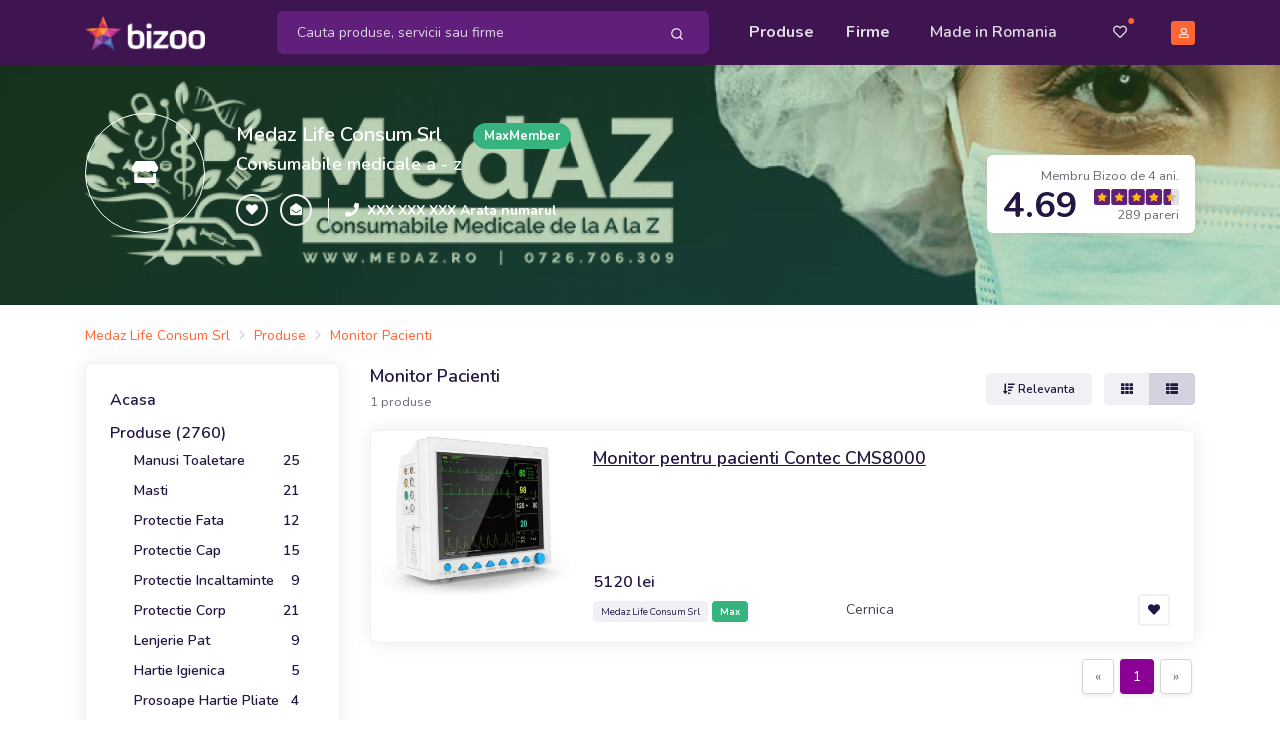

--- FILE ---
content_type: text/html; charset=UTF-8
request_url: https://medaz.bizoo.ro/vanzare/cat-362377/monitor-pacienti/start-0/10/
body_size: 23962
content:
<!DOCTYPE html>
<html lang="en">
<head>
    <meta charset="utf-8">
    <meta name="viewport" content="width=device-width, initial-scale=1, shrink-to-fit=no">
    <title>Monitor Pacienti Cernica - Medaz Life Consum Srl - Oferta vanzare</title>
	<meta name="description" content="Descoperiti 1 produse din sectiunea Monitor Pacienti de la Medaz Life Consum Srl: monitor pacienti contec cms8000, Cernica - Oferta vanzare. Contactati firma pentru mai multe detalii" />
	<meta name="distribution" content="global" />
			<meta name="robots" content="index,follow" />			<meta name="verify-v1" content="7zmD0T8MGmg8Rk2tGVH5gEhJwmgmhkMtavBGyaEOjVQ=" />
	<meta name="y_key" content="12d6d6db702edd37" />
	<meta name="language" content="ro" />
	<meta name="rating" content="general" />
	<meta name="publisher" content="bizoo.ro" />
	<meta name="copyright" content="Copyright (c) Bizoo.ro" />
	<!-- Preloader -->
    <style>
        @keyframes hidePreloader {
            0% {
                width: 100%;
                height: 100%;
            }

            100% {
                width: 0;
                height: 0;
            }
        }

        body>div.preloader {
            position: fixed;
            background: white;
            width: 100%;
            height: 100%;
            z-index: 1071;
            opacity: 0;
            transition: opacity .5s ease;
            overflow: hidden;
            pointer-events: none;
            display: flex;
            align-items: center;
            justify-content: center;
        }

        body:not(.loaded)>div.preloader {
            opacity: 1;
        }

        body:not(.loaded) {
            overflow: hidden;
        }

        body.loaded>div.preloader {
            animation: hidePreloader .5s linear .5s forwards;
        }
    </style>
    <script>
        window.addEventListener("load", function() {
            setTimeout(function() {
                document.querySelector('body').classList.add('loaded');
            }, 300);
        });
		var baseurl = "https://www.bizoo.ro";
    </script>
    <!-- Favicon -->
    <link rel="icon" href="https://www.bizoo.ro/favicon.ico">
    <link rel="stylesheet" href="https://www.bizoo.ro/skins/assets/libs/@fortawesome/fontawesome-free/css/all.min.css">
	    <!-- Bizoo CSS -->
				<link href="https://fonts.googleapis.com/css2?family=Shadows+Into+Light&display=swap" rel="stylesheet">
		<link rel="stylesheet" href="https://www.bizoo.ro/skins/assets/libs/swiper/dist/css/swiper.min.css">
		<link rel="stylesheet" href="https://www.bizoo.ro/skins/assets/libs/@fancyapps/fancybox/dist/jquery.fancybox.min.css">
		<link rel="stylesheet" href="https://www.bizoo.ro/skins/assets/css/15_bizoo-website.css" id="stylesheet">
		<!-- Core JS  -->
	<script src="https://www.bizoo.ro/skins/assets/libs/jquery/dist/jquery.min.js"></script>
	<script type="text/javascript" src="https://www.bizoo.ro/skins/assets/libs/jquery-ui/jquery-ui.min.js"></script>
	<link rel="stylesheet" type="text/css" href="https://www.bizoo.ro/skins/assets/libs/jquery-ui/jquery-ui.min.css" media="all" />
	<script src="https://www.bizoo.ro/skins/assets/libs/bootstrap/dist/js/bootstrap.bundle.min.js"></script>
	<script src="https://www.bizoo.ro/skins/assets/libs/svg-injector/dist/svg-injector.min.js"></script>
	<script src="https://www.bizoo.ro/skins/assets/libs/feather-icons/dist/feather.min.js"></script>
	<!-- Optional JS -->
	<script src="https://www.bizoo.ro/skins/assets/libs/in-view/dist/in-view.min.js"></script>
	<script src="https://www.bizoo.ro/skins/assets/libs/sticky-kit/dist/sticky-kit.min.js"></script>
	<script src="https://www.bizoo.ro/skins/assets/libs/imagesloaded/imagesloaded.pkgd.min.js"></script>
	<script src="https://www.bizoo.ro/skins/assets/libs/crypto-js.min.js"></script>
	<script src="https://www.bizoo.ro/skins/assets/libs/moment/moment.js"></script>
	<script src="https://www.bizoo.ro/skins/assets/libs/daterangepicker/daterangepicker.js"></script>
	<link rel="stylesheet" href="https://www.bizoo.ro/skins/assets/libs/daterangepicker/daterangepicker.css" id="stylesheet">
	<script src="https://www.bizoo.ro/skins/assets/libs/intervalpicker.js"></script>
	<link rel="stylesheet" href="https://www.bizoo.ro/skins/assets/css/15_bizoo-over.css" id="stylesheet">
		<script async src="https://pagead2.googlesyndication.com/pagead/js/adsbygoogle.js"></script>
</head>
<body >
 
	 <header class="static" id="header-main">
        <!-- Navbar -->
        <nav class="navbar navbar-main py-lg-1 navbar-expand-lg navbar-dark bg-dark-primary" id="navbar-main">
            <div class="container border-0 ">
                <!-- Brand -->
                <a class="navbar-brand navbar-img-brand mr-5 ml-n3 ml-lg-0" href="https://www.bizoo.ro">
                    <img alt="Image placeholder" src="https://www.bizoo.ro/skins/assets/img/brand/light.png" id="navbar-logo">
                </a>
                <!-- Toggler -->
                <button class="navbar-toggler mr-n4 mr-lg-0c" type="button" data-toggle="collapse" data-target="#navbar-main-collapse" aria-controls="navbar-main-collapse" aria-expanded="false" aria-label="Toggle navigation">
                    <span class="navbar-toggler-icon"></span>
                </button>
                <!-- Collapse -->
                <div class="collapse navbar-collapse navbar-collapse-overlay" id="navbar-main-collapse">
                    <!-- Collapse header  -->
                    <div class="position-relative">
                        <!-- Toggler -->
                        <button class="navbar-toggler" type="button" data-toggle="collapse" data-target="#navbar-main-collapse" aria-controls="navbar-main-collapse" aria-expanded="false" aria-label="Toggle navigation">
                            <i data-feather="x"></i>
                        </button>
                    </div>
                    <!-- Search form -->
                    <form class="search-dropdown form-inline form-dark position-relative flex-fill mx-3 mx-lg-4 order-lg-1 d-none d-lg-block" style="max-width: 440px;" action="https://www.bizoo.ro/search_process.php" method="get" id="search-form">
						<input type="hidden" name="ls" value="1" />
						<input type="hidden" name="realm" value="" />
                        <div class="input-group input-group-merge w-100 rounded-lg bg-primary">
                            <input type="text" id="keywords" name="keywords" class="search-control form-control border-0 bg-transparent flex-grow-1 py-2 keywords-field-search" placeholder="Cauta produse, servicii sau firme" value="" autocomplete="off" data-userlink="https://medaz.bizoo.ro" data-usermaxphoto="" data-usercompany="Medaz Life Consum Srl" >
                            <div class="input-group-append ">
                                <span class="input-group-text border-0 bg-transparent py-0 pl-2 pr-1">
                                    <button type="button" class="btn btn-sm btn-link text-white py-2 btn-search-top-d">
                                        <i data-feather="search"></i>
                                    </button>
                                </span>
                            </div>
                        </div>
					
                        <div class="search-dropdown-menu search-dropdown-div hidden1">
                            <div class="row">
                                <div class="col-sm-6">
                                    <h6 class="text-xs text-muted font-weight-bolder text-uppercase ls-1">Produse si Servicii</h6>
                                    <ul class="list-unstyled mb-0">
                                       <li class="single-prods-autocomplete">
									   </li>
									   <div class="search-dropdown-prods">
									   </div>
                                    </ul>
                                </div>
                                <div class="col-sm-6">
                                    <h6 class="text-xs text-muted font-weight-bolder text-uppercase ls-1">Firme</h6>
                                    <ul class="list-unstyled mb-0 search-dropdown-firme">
                                        
                                    </ul>
                                    <h6 class="text-xs text-muted font-weight-bolder text-uppercase ls-1 mt-5 search-dropdown-cats-title">Mergi direct la categoria</h6>
                                    <ul class="list-unstyled mb-0 search-dropdown-cats">
                                        
                                    </ul>
                                </div>
                            </div>
                        </div>
                   </form>
                    <!-- Left menu -->
                    <ul class="navbar-nav order-lg-2 ml-lg-auto">
                        <!-- Browse menu -->
                        <li class="nav-item">
                            <a class="nav-link font-weight-bolder" href="https://www.bizoo.ro/vanzare/">
                                <i class="fas fa-list-alt d-lg-none mr-2"></i>Produse
                            </a>
                        </li>
                        <li class="nav-item">
                            <a class="nav-link font-weight-bolder" href="https://www.bizoo.ro/companii/">
                                <i class="fas fa-store d-lg-none mr-2"></i>Firme
                            </a>
                        </li>
						<li class="nav-item ">
						<a class="nav-link px-lg-4" href="https://www.bizoo.ro/made-in-romania">
							<i class="fas fa-map-marked-alt d-lg-none mr-2"></i>Made in Romania
						</a>
					</li>
                    </ul>
                    <!-- Right menu -->
                    <ul class="navbar-nav align-items-lg-center ml-lg-3 order-lg-3">
                        <li class="nav-item d-none d-lg-block favorite-dropdown-menu-container dropdown has_favorites ">
                            <a href="javascript:;" class="nav-link nav-link-icon text-sm pl-3 pr-2 mr-2 position-relative a-favorite-header" id="a-favorite-header" data-toggle="dropdown" aria-haspopup="true" aria-expanded="false" data-offset="0">
                                <i class="far fa-heart"></i>
                                <span class="text-warning position-absolute top-1 right-0 has_favorites ">●</span>
                            </a>
							<div class="dropdown-menu dropdown-menu-right favorite-dropdown-menu custom-scroll hidden1">
								
							</div>
                        </li>
                        <li class="nav-item d-none d-lg-block cart-not-empty hidden1">
                            <a class="nav-link font-weight-bolder text-sm pr-0 position-relative" href="https://www.bizoo.ro/cart.php">
                                <i class="fas fa-shopping-cart"></i>
                                <span class="text-warning position-absolute top-1 right-0 cart-not-empty hidden1">●</span>
                            </a>
                        </li>
                        <li class="nav-item pr-3 d-lg-none cart-not-empty hidden1">
                            <a class="nav-link font-weight-bolder" href="https://www.bizoo.ro/cart.php">
								<i class="fas fa-shopping-cart d-lg-none mr-2"></i>Cos de cumparaturi
								<span class="text-warning position-relative top-n2 cart-not-empty hidden1">●</span>
							</a>
                        </li>
                       <li class="nav-item pr-3 d-lg-none has_favorites ">
							<a class="nav-link font-weight-bolder fav-mobile-menu" href="javascript:;">
								<i class="fas fa-heart d-lg-none mr-2"></i>Favorite
								<span class="text-warning position-relative top-n2 has_favorites ">●</span>
							</a>
						</li>
						
						<li class="dropdown-divider d-lg-none"></li>
						<li class="nav-item pr-3 d-lg-none">
							<a class="nav-link font-weight-bolder" href="https://www.bizoo.ro/home.php">
								<i class="fas fa-user d-lg-none mr-2"></i>Contul meu
							</a>
						</li>
						<li class="nav-item pr-3">
							<a class="nav-link font-weight-bolder d-lg-none" href="https://www.bizoo.ro/contact.php">
								<i class="fas fa-envelope d-lg-none mr-2"></i>Contact
							</a>
						</li>
					
                     
                        <li class="nav-item d-none d-lg-block">
                            <a class="nav-link nav-link-icon position-relative pr-lg-0" href="https://www.bizoo.ro/home.php">
                                <span class="avatar avatar-xs bg-warning">
                                    <i class="far fa-user"></i>
                                </span>
                            </a>
                        </li>
                    </ul>
					<hr class="my-3 d-lg-none" style="opacity: .2;" />
					<div class="d-lg-none px-4 py-0 text-center">
						
						
							<a href="https://www.bizoo.ro/register1.php" class="btn btn-block btn-sm btn-warning">
								Creeaza cont
							</a>
						
					</div>
                </div>
            </div>
        </nav>
        <!-- Search form -->
        <div class="bg-dark-primary pt-2 pb-3 d-lg-none">
            <form class="search-dropdown form-inline form-dark position-relative flex-fill mx-3" action="https://www.bizoo.ro/search_process.php" method="get" id="search-form-m">
				<input type="hidden" name="ls" value="1" />
				<input type="hidden" name="realm" value="" />
                <div class="input-group input-group-merge w-100 rounded-lg bg-primary">
                    <!-- Input -->
                    <input type="text" name="keywords" class="search-control form-control border-0 bg-transparent flex-grow-1 py-2 keywords-field-search" aria-label="Search" value="" placeholder="Cauta produse, servicii sau firme" autocomplete="off" data-userlink="https://medaz.bizoo.ro" data-usermaxphoto="" data-usercompany="Medaz Life Consum Srl">
                    <!-- Append -->
                    <div class="input-group-append ">
                        <span class="input-group-text border-0 bg-transparent py-0 pl-2 pr-1">
                            <button type="button" class="btn btn-sm btn-link text-white py-2 btn-search-top-m">
                                <i data-feather="search"></i>
                            </button>
                        </span>
                    </div>
                </div>
				<div class="search-dropdown-menu search-dropdown-div hidden1">
					<div class="row">
						<div class="col-sm-6">
							<h6 class="text-xs text-muted font-weight-bolder text-uppercase ls-1">Produse si Servicii</h6>
							<ul class="list-unstyled mb-0">
								<li class="single-prods-autocomplete">
								</li>
							   <div class="search-dropdown-prods">
							   </div>
							</ul>
						</div>
						<div class="col-sm-6">
							<h6 class="text-xs text-muted font-weight-bolder text-uppercase ls-1 mt-3 search-dropdown-cats-title">Mergi direct la categoria</h6>
							<ul class="list-unstyled mb-0 search-dropdown-cats">
								
							</ul>
							<h6 class="text-xs text-muted font-weight-bolder text-uppercase ls-1 mt-3">Firme</h6>
							<ul class="list-unstyled mb-0 search-dropdown-firme">
								
							</ul>
						</div>
					</div>
				</div>
            </form>
        </div>
    </header>
	<script>
	$(document).ready(function() { 
		$(document).on("click", ".btn-search-top-d", function() {
			$("#search-form").submit();
		});
		$(document).on("click", ".btn-search-top-m", function() {
			$("#search-form-m").submit();
		});
		$(document).on("keyup", ".keywords-field-search", function(e) {
			do_autocomplete_search($(this));
		});
		$(document).on("click", ".keywords-field-search", function(e) {
			do_autocomplete_search($(this));
		});
	});
	
	</script>
		<!-- Main content -->
<section class="slice bg-cover bg-size--cover d-none d-lg-block py-5" 
 style="background-image: url(https://www.bizoo.ro/usermedia/companies/3/crp_289fe2d25973dfed0d1bb300f44ad8cd.jpg);"	>
	<!-- Mask -->
	<span class="mask opacity-3" style="background-color: #489436 !important;"></span>
	<!-- Container -->
	<div class="container mb-4">
		<div class="row">
			<div class="col-md-10 col-lg-8">
				<!-- Title -->
				<div class="row align-items-center text-center text-md-left">
					<div class="col-12 col-md-auto pr-md-3 mb-3 mb-md-0">
						<!-- Logo -->
						<div class="avatar avatar-2xl rounded-circle p-1 border border-white">
							<a href="https://medaz.bizoo.ro">
																	<i class="fas fa-store text-white"></i>
															</a>
						</div>
					</div>
					<div class="col-12 col-md">
						<!-- Title -->
						<div class="row align-items-center">
							<div class="col-12 col-md-auto">
								<a href="https://medaz.bizoo.ro" class="h3 d-block text-white mb-1 mb-md-0">Medaz Life Consum Srl</a>
							</div>
							<div class="col-12 col-md pl-md-3">
								<span class="badge badge-sm badge-success badge-pill">MaxMember</span>
							</div>
						</div>
						<!-- Slogan -->
						<p class="lead text-white mt-2 mt-md-0 font-weight-bold">
							Consumabile medicale a - z						</p>
						<!-- Info -->
						<div class="row align-items-center">
							<div class="col-12 col-md-auto pr-md-3 text-center text-md-left">
								<!-- Buttons -->
								<div class="" role="group" aria-label="Basic example">
									<button type="button" class="btn btn-xs btn-neutral text-white btn-icon-only rounded-circle add-to-favorite fav-warning" data-id="1804043" data-tip="company" data-fav-type="btn-warning">
										<span class="btn-inner--icon"><i class="fas fa-heart"></i></span>
									</button>
									<button type="button" class="btn btn-xs btn-neutral text-white btn-icon-only rounded-circle share-page d-sm-none">
										<span class="btn-inner--icon"><i class="fas fa-share"></i></span>
									</button>
									<button type="button" class="btn btn-xs btn-neutral text-white btn-icon-only rounded-circle link-message-contacts" data-id="1804043">
										<span class="btn-inner--icon"><i class="fas fa-envelope-open"></i></span>
									</button>
								</div>
							</div>
							<div class="col-12 col-md align-items-center px-3 d-none d-md-flex border-left border-light">
								<div class="pr-2">
									<i class="fas fa-phone text-sm text-white"></i>
								</div>
								<div class="d-none d-md-block">
									<h6 class="mb-0 text-white text-sm">
										<a href="javascript:;" class="text-white font-weight-bolder text-sm show-number-button" data-id="1804043" data-cls="text-white font-weight-bolder">XXX XXX XXX Arata numarul</a>
									</h6>
								</div>
							</div>
						</div>
					</div>
				</div>
			</div>
			<div class="col-12 col-lg-4 align-self-end text-md-right mt-4 mt-lg-0 d-none d-lg-block">
				<!-- Rating badge -->
				<div class="d-inline-block px-3 py-2 rounded-lg shadow bg-white">
					<small class="text-muted">Membru Bizoo de 4 ani.</small>
					<div class="d-flex align-items-center">
						<div class="">
							<span class="h1 lh-100 font-weight-bolder mb-0">4.69</span>
						</div>
						<div class="pl-3">
							<!-- Rating -->
							<div class="d-block mt-n1">
								<img src="https://www.bizoo.ro/skins/assets/img/svg/stars/dark/stars-4-half.svg" alt="4 stars: Foarte bun" style="height: 16px;">
							</div>
							<small class="d-block text-muted mt-n1">289 pareri</small>
						</div>
					</div>
				</div>
			</div>
		</div>
	</div>
</section><div class="py-2 py-lg-3">
	<div class="container d-none d-lg-block">
		<div class="d-flex align-items-center mt-1">
			<nav aria-label="breadcrumb">
				<ol class="breadcrumb breadcrumb-sm breadcrumb-links py-0 px-0 mb-0">
					<li class="breadcrumb-item"><div itemscope itemtype="http://schema.org/BreadcrumbList"><span itemprop="itemListElement" itemscope itemtype="http://schema.org/ListItem"><a href="https://medaz.bizoo.ro" title="Medaz Life Consum Srl" itemprop="item"><span itemprop="name" class="text-sm">Medaz Life Consum Srl</span></a><meta itemprop="position" content="1" /></span></div></li><li class="breadcrumb-item"><div itemscope itemtype="http://schema.org/BreadcrumbList"><span itemprop="itemListElement" itemscope itemtype="http://schema.org/ListItem"><a href="https://medaz.bizoo.ro/vanzare/start-0/10/" title="Medaz Life Consum Srl - produse la vanzare" itemprop="item"><span itemprop="name" class="text-sm">Produse</span></a><meta itemprop="position" content="2" /></span></div></li><li class="breadcrumb-item"><div itemscope itemtype="http://schema.org/BreadcrumbList"><span itemprop="itemListElement" itemscope itemtype="http://schema.org/ListItem"><a href="https://medaz.bizoo.ro/vanzare/cat-362377/monitor-pacienti/start-0/10/" title="Monitor Pacienti la Medaz Life Consum Srl" itemprop="item"><span itemprop="name" class="text-sm">Monitor Pacienti</span></a><meta itemprop="position" content="3" /></span></div></li>				</ol>
			</nav>
		</div>
	</div>
</div>
<section class="pb-4 position-relative">
	<div class="container">
		<div class="row">
			<div class="col-lg-3">
				<div class="docs-sidebar" data-toggle="sticky" data-sticky-offset="30">
	<div class="d-lg-block collapse" id="docsSidenavCollapse">
		<!-- Product meneu -->
		<div class="card">
			<div class="card-body">
								<div class="pb-2">
					<a href="https://medaz.bizoo.ro" class="h6">Acasa</a>
				</div>
								<div class="pb-2">
					<a href="https://medaz.bizoo.ro/vanzare/start-0/10/" class="h6">Produse (2760)</a>
											<ul class="nav nav-products flex-column pl-2">
															<li class="nav-item">
									<a href="https://medaz.bizoo.ro/vanzare/cat-340685/manusi-toaletare/start-0/10/" title="Manusi Toaletare - Cernica" class="nav-link active d-flex justify-content-between">
										<span>Manusi Toaletare</span>
										<span>25</span>
									</a>
								</li>
															<li class="nav-item">
									<a href="https://medaz.bizoo.ro/vanzare/cat-340687/masti/start-0/10/" title="Masti - Cernica" class="nav-link active d-flex justify-content-between">
										<span>Masti</span>
										<span>21</span>
									</a>
								</li>
															<li class="nav-item">
									<a href="https://medaz.bizoo.ro/vanzare/cat-340689/protectie-fata/start-0/10/" title="Protectie Fata - Cernica" class="nav-link active d-flex justify-content-between">
										<span>Protectie Fata</span>
										<span>12</span>
									</a>
								</li>
															<li class="nav-item">
									<a href="https://medaz.bizoo.ro/vanzare/cat-340691/protectie-cap/start-0/10/" title="Protectie Cap - Cernica" class="nav-link active d-flex justify-content-between">
										<span>Protectie Cap</span>
										<span>15</span>
									</a>
								</li>
															<li class="nav-item">
									<a href="https://medaz.bizoo.ro/vanzare/cat-340693/protectie-incaltaminte/start-0/10/" title="Protectie Incaltaminte - Cernica" class="nav-link active d-flex justify-content-between">
										<span>Protectie Incaltaminte</span>
										<span>9</span>
									</a>
								</li>
															<li class="nav-item">
									<a href="https://medaz.bizoo.ro/vanzare/cat-340695/protectie-corp/start-0/10/" title="Protectie Corp - Cernica" class="nav-link active d-flex justify-content-between">
										<span>Protectie Corp</span>
										<span>21</span>
									</a>
								</li>
															<li class="nav-item">
									<a href="https://medaz.bizoo.ro/vanzare/cat-340697/lenjerie-pat/start-0/10/" title="Lenjerie Pat - Cernica" class="nav-link active d-flex justify-content-between">
										<span>Lenjerie Pat</span>
										<span>9</span>
									</a>
								</li>
															<li class="nav-item">
									<a href="https://medaz.bizoo.ro/vanzare/cat-340699/hartie-igienica/start-0/10/" title="Hartie Igienica - Cernica" class="nav-link active d-flex justify-content-between">
										<span>Hartie Igienica</span>
										<span>5</span>
									</a>
								</li>
															<li class="nav-item">
									<a href="https://medaz.bizoo.ro/vanzare/cat-340701/prosoape-hartie-pliate/start-0/10/" title="Prosoape Hartie Pliate - Cernica" class="nav-link active d-flex justify-content-between">
										<span>Prosoape Hartie Pliate</span>
										<span>4</span>
									</a>
								</li>
															<li class="nav-item">
									<a href="https://medaz.bizoo.ro/vanzare/cat-340703/produse-hartie/start-0/10/" title="Produse Hartie - Cernica" class="nav-link active d-flex justify-content-between">
										<span>Produse Hartie</span>
										<span>20</span>
									</a>
								</li>
															<li class="nav-item">
									<a href="https://medaz.bizoo.ro/vanzare/cat-340705/aleze-absorbante/start-0/10/" title="Aleze Absorbante - Cernica" class="nav-link active d-flex justify-content-between">
										<span>Aleze Absorbante</span>
										<span>14</span>
									</a>
								</li>
															<li class="nav-item">
									<a href="https://medaz.bizoo.ro/vanzare/cat-340707/produse-bumbac/start-0/10/" title="Produse Bumbac - Cernica" class="nav-link active d-flex justify-content-between">
										<span>Produse Bumbac</span>
										<span>5</span>
									</a>
								</li>
															<li class="nav-item">
									<a href="https://medaz.bizoo.ro/vanzare/cat-340709/alcool-si-solutii/start-0/10/" title="Alcool Si Solutii - Cernica" class="nav-link active d-flex justify-content-between">
										<span>Alcool Si Solutii</span>
										<span>67</span>
									</a>
								</li>
															<li class="nav-item">
									<a href="https://medaz.bizoo.ro/vanzare/cat-340711/apasatoare-limba/start-0/10/" title="Apasatoare Limba - Cernica" class="nav-link active d-flex justify-content-between">
										<span>Apasatoare Limba</span>
										<span>3</span>
									</a>
								</li>
															<li class="nav-item">
									<a href="https://medaz.bizoo.ro/vanzare/cat-340713/seringi-3-componente/start-0/10/" title="Seringi 3 Componente - Cernica" class="nav-link active d-flex justify-content-between">
										<span>Seringi 3 Componente</span>
										<span>10</span>
									</a>
								</li>
															<li class="nav-item">
									<a href="https://medaz.bizoo.ro/vanzare/cat-340715/seringi-3-componente-cu-filet/start-0/10/" title="Seringi 3 Componente Cu Filet - Cernica" class="nav-link active d-flex justify-content-between">
										<span>Seringi 3 Componente Cu Filet</span>
										<span>8</span>
									</a>
								</li>
															<li class="nav-item">
									<a href="https://medaz.bizoo.ro/vanzare/cat-340717/seringi-becton-dickinson-bd/start-0/10/" title="Seringi Becton Dickinson - Bd - Cernica" class="nav-link active d-flex justify-content-between">
										<span>Seringi Becton Dickinson - Bd</span>
										<span>7</span>
									</a>
								</li>
															<li class="nav-item">
									<a href="https://medaz.bizoo.ro/vanzare/cat-340721/garou/start-0/10/" title="Garou - Cernica" class="nav-link active d-flex justify-content-between">
										<span>Garou</span>
										<span>6</span>
									</a>
								</li>
															<li class="nav-item">
									<a href="https://medaz.bizoo.ro/vanzare/cat-340723/campuri-chirurgicale/start-0/10/" title="Campuri Chirurgicale - Cernica" class="nav-link active d-flex justify-content-between">
										<span>Campuri Chirurgicale</span>
										<span>31</span>
									</a>
								</li>
															<li class="nav-item">
									<a href="https://medaz.bizoo.ro/vanzare/cat-340725/covorase-antibacteriene/start-0/10/" title="Covorase Antibacteriene - Cernica" class="nav-link active d-flex justify-content-between">
										<span>Covorase Antibacteriene</span>
										<span>3</span>
									</a>
								</li>
															<li class="nav-item">
									<a href="https://medaz.bizoo.ro/vanzare/cat-340727/bisturiu-maner-si-lame/start-0/10/" title="Bisturiu Maner Si Lame - Cernica" class="nav-link active d-flex justify-content-between">
										<span>Bisturiu Maner Si Lame</span>
										<span>16</span>
									</a>
								</li>
															<li class="nav-item">
									<a href="https://medaz.bizoo.ro/vanzare/cat-340729/marker-steril/start-0/10/" title="Marker Steril - Cernica" class="nav-link active d-flex justify-content-between">
										<span>Marker Steril</span>
										<span>1</span>
									</a>
								</li>
															<li class="nav-item">
									<a href="https://medaz.bizoo.ro/vanzare/cat-340731/maini-piele-si-tegumente/start-0/10/" title="Maini Piele Si Tegumente - Cernica" class="nav-link active d-flex justify-content-between">
										<span>Maini Piele Si Tegumente</span>
										<span>57</span>
									</a>
								</li>
															<li class="nav-item">
									<a href="https://medaz.bizoo.ro/vanzare/cat-340733/pungi-sterilizare-rola/start-0/10/" title="Pungi Sterilizare - Rola - Cernica" class="nav-link active d-flex justify-content-between">
										<span>Pungi Sterilizare - Rola</span>
										<span>25</span>
									</a>
								</li>
															<li class="nav-item">
									<a href="https://medaz.bizoo.ro/vanzare/cat-340745/indicatoare-sterilizare/start-0/10/" title="Indicatoare Sterilizare - Cernica" class="nav-link active d-flex justify-content-between">
										<span>Indicatoare Sterilizare</span>
										<span>8</span>
									</a>
								</li>
															<li class="nav-item">
									<a href="https://medaz.bizoo.ro/vanzare/cat-340747/branule/start-0/10/" title="Branule - Cernica" class="nav-link active d-flex justify-content-between">
										<span>Branule</span>
										<span>16</span>
									</a>
								</li>
															<li class="nav-item">
									<a href="https://medaz.bizoo.ro/vanzare/cat-340749/perfuzie-si-transfuzie/start-0/10/" title="Perfuzie Si Transfuzie - Cernica" class="nav-link active d-flex justify-content-between">
										<span>Perfuzie Si Transfuzie</span>
										<span>21</span>
									</a>
								</li>
															<li class="nav-item">
									<a href="https://medaz.bizoo.ro/vanzare/cat-340751/recipienti-urina/start-0/10/" title="Recipienti Urina - Cernica" class="nav-link active d-flex justify-content-between">
										<span>Recipienti Urina</span>
										<span>15</span>
									</a>
								</li>
															<li class="nav-item">
									<a href="https://medaz.bizoo.ro/vanzare/cat-340753/irigator/start-0/10/" title="Irigator - Cernica" class="nav-link active d-flex justify-content-between">
										<span>Irigator</span>
										<span>15</span>
									</a>
								</li>
															<li class="nav-item">
									<a href="https://medaz.bizoo.ro/vanzare/cat-340755/sonde/start-0/10/" title="Sonde - Cernica" class="nav-link active d-flex justify-content-between">
										<span>Sonde</span>
										<span>82</span>
									</a>
								</li>
															<li class="nav-item">
									<a href="https://medaz.bizoo.ro/vanzare/cat-340757/sisteme-drenaj/start-0/10/" title="Sisteme Drenaj - Cernica" class="nav-link active d-flex justify-content-between">
										<span>Sisteme Drenaj</span>
										<span>2</span>
									</a>
								</li>
															<li class="nav-item">
									<a href="https://medaz.bizoo.ro/vanzare/cat-340759/leucoplast-hartie/start-0/10/" title="Leucoplast Hartie - Cernica" class="nav-link active d-flex justify-content-between">
										<span>Leucoplast Hartie</span>
										<span>12</span>
									</a>
								</li>
															<li class="nav-item">
									<a href="https://medaz.bizoo.ro/vanzare/cat-340761/leucoplast-plastic/start-0/10/" title="Leucoplast Plastic - Cernica" class="nav-link active d-flex justify-content-between">
										<span>Leucoplast Plastic</span>
										<span>11</span>
									</a>
								</li>
															<li class="nav-item">
									<a href="https://medaz.bizoo.ro/vanzare/cat-340763/leucoplast-panza/start-0/10/" title="Leucoplast Panza - Cernica" class="nav-link active d-flex justify-content-between">
										<span>Leucoplast Panza</span>
										<span>8</span>
									</a>
								</li>
															<li class="nav-item">
									<a href="https://medaz.bizoo.ro/vanzare/cat-340765/leucoplast-matase/start-0/10/" title="Leucoplast Matase - Cernica" class="nav-link active d-flex justify-content-between">
										<span>Leucoplast Matase</span>
										<span>11</span>
									</a>
								</li>
															<li class="nav-item">
									<a href="https://medaz.bizoo.ro/vanzare/cat-340767/leucoplast-netesut-pe-suport/start-0/10/" title="Leucoplast Netesut Pe Suport - Cernica" class="nav-link active d-flex justify-content-between">
										<span>Leucoplast Netesut Pe Suport</span>
										<span>20</span>
									</a>
								</li>
															<li class="nav-item">
									<a href="https://medaz.bizoo.ro/vanzare/cat-340769/tampoane/start-0/10/" title="Tampoane - Cernica" class="nav-link active d-flex justify-content-between">
										<span>Tampoane</span>
										<span>5</span>
									</a>
								</li>
															<li class="nav-item">
									<a href="https://medaz.bizoo.ro/vanzare/cat-340771/plasturi/start-0/10/" title="Plasturi - Cernica" class="nav-link active d-flex justify-content-between">
										<span>Plasturi</span>
										<span>114</span>
									</a>
								</li>
															<li class="nav-item">
									<a href="https://medaz.bizoo.ro/vanzare/cat-340773/bandaje-elastice-cu-clema/start-0/10/" title="Bandaje Elastice Cu Clema - Cernica" class="nav-link active d-flex justify-content-between">
										<span>Bandaje Elastice Cu Clema</span>
										<span>6</span>
									</a>
								</li>
															<li class="nav-item">
									<a href="https://medaz.bizoo.ro/vanzare/cat-340775/fesi-gipsate/start-0/10/" title="Fesi Gipsate - Cernica" class="nav-link active d-flex justify-content-between">
										<span>Fesi Gipsate</span>
										<span>12</span>
									</a>
								</li>
															<li class="nav-item">
									<a href="https://medaz.bizoo.ro/vanzare/cat-340777/fese-tifon/start-0/10/" title="Fese Tifon - Cernica" class="nav-link active d-flex justify-content-between">
										<span>Fese Tifon</span>
										<span>8</span>
									</a>
								</li>
															<li class="nav-item">
									<a href="https://medaz.bizoo.ro/vanzare/cat-340779/comprese-tifon-nesterile/start-0/10/" title="Comprese Tifon Nesterile - Cernica" class="nav-link active d-flex justify-content-between">
										<span>Comprese Tifon Nesterile</span>
										<span>11</span>
									</a>
								</li>
															<li class="nav-item">
									<a href="https://medaz.bizoo.ro/vanzare/cat-340781/comprese-material-netesut/start-0/10/" title="Comprese Material Netesut - Cernica" class="nav-link active d-flex justify-content-between">
										<span>Comprese Material Netesut</span>
										<span>14</span>
									</a>
								</li>
															<li class="nav-item">
									<a href="https://medaz.bizoo.ro/vanzare/cat-340783/tavite-instrumentar/start-0/10/" title="Tavite Instrumentar - Cernica" class="nav-link active d-flex justify-content-between">
										<span>Tavite Instrumentar</span>
										<span>26</span>
									</a>
								</li>
															<li class="nav-item">
									<a href="https://medaz.bizoo.ro/vanzare/cat-340785/teste/start-0/10/" title="Teste - Cernica" class="nav-link active d-flex justify-content-between">
										<span>Teste</span>
										<span>2</span>
									</a>
								</li>
															<li class="nav-item">
									<a href="https://medaz.bizoo.ro/vanzare/cat-340787/prezervative/start-0/10/" title="Prezervative - Cernica" class="nav-link active d-flex justify-content-between">
										<span>Prezervative</span>
										<span>5</span>
									</a>
								</li>
															<li class="nav-item">
									<a href="https://medaz.bizoo.ro/vanzare/cat-340789/dispozitive-recoltare-secretii/start-0/10/" title="Dispozitive Recoltare Secretii - Cernica" class="nav-link active d-flex justify-content-between">
										<span>Dispozitive Recoltare Secretii</span>
										<span>17</span>
									</a>
								</li>
															<li class="nav-item">
									<a href="https://medaz.bizoo.ro/vanzare/cat-340791/spatule/start-0/10/" title="Spatule - Cernica" class="nav-link active d-flex justify-content-between">
										<span>Spatule</span>
										<span>1</span>
									</a>
								</li>
															<li class="nav-item">
									<a href="https://medaz.bizoo.ro/vanzare/cat-340793/fixatoare-citologie/start-0/10/" title="Fixatoare Citologie - Cernica" class="nav-link active d-flex justify-content-between">
										<span>Fixatoare Citologie</span>
										<span>2</span>
									</a>
								</li>
															<li class="nav-item">
									<a href="https://medaz.bizoo.ro/vanzare/cat-340795/speculi-vaginali/start-0/10/" title="Speculi Vaginali - Cernica" class="nav-link active d-flex justify-content-between">
										<span>Speculi Vaginali</span>
										<span>4</span>
									</a>
								</li>
															<li class="nav-item">
									<a href="https://medaz.bizoo.ro/vanzare/cat-340797/valve/start-0/10/" title="Valve - Cernica" class="nav-link active d-flex justify-content-between">
										<span>Valve</span>
										<span>3</span>
									</a>
								</li>
															<li class="nav-item">
									<a href="https://medaz.bizoo.ro/vanzare/cat-340799/speculi/start-0/10/" title="Speculi - Cernica" class="nav-link active d-flex justify-content-between">
										<span>Speculi</span>
										<span>3</span>
									</a>
								</li>
															<li class="nav-item">
									<a href="https://medaz.bizoo.ro/vanzare/cat-340801/sterilete/start-0/10/" title="Sterilete - Cernica" class="nav-link active d-flex justify-content-between">
										<span>Sterilete</span>
										<span>5</span>
									</a>
								</li>
															<li class="nav-item">
									<a href="https://medaz.bizoo.ro/vanzare/cat-340803/gel-ecografie/start-0/10/" title="Gel Ecografie - Cernica" class="nav-link active d-flex justify-content-between">
										<span>Gel Ecografie</span>
										<span>10</span>
									</a>
								</li>
															<li class="nav-item">
									<a href="https://medaz.bizoo.ro/vanzare/cat-340805/hartie-ekg-rola/start-0/10/" title="Hartie Ekg Rola - Cernica" class="nav-link active d-flex justify-content-between">
										<span>Hartie Ekg Rola</span>
										<span>19</span>
									</a>
								</li>
															<li class="nav-item">
									<a href="https://medaz.bizoo.ro/vanzare/cat-340807/hartie-ekg-ctg/start-0/10/" title="Hartie Ekg, Ctg - Cernica" class="nav-link active d-flex justify-content-between">
										<span>Hartie Ekg, Ctg</span>
										<span>1</span>
									</a>
								</li>
															<li class="nav-item">
									<a href="https://medaz.bizoo.ro/vanzare/cat-340809/hartie-videoprinter/start-0/10/" title="Hartie Videoprinter - Cernica" class="nav-link active d-flex justify-content-between">
										<span>Hartie Videoprinter</span>
										<span>10</span>
									</a>
								</li>
															<li class="nav-item">
									<a href="https://medaz.bizoo.ro/vanzare/cat-340811/hartie-ekg-blat/start-0/10/" title="Hartie Ekg Blat - Cernica" class="nav-link active d-flex justify-content-between">
										<span>Hartie Ekg Blat</span>
										<span>20</span>
									</a>
								</li>
															<li class="nav-item">
									<a href="https://medaz.bizoo.ro/vanzare/cat-340813/hartie-termica/start-0/10/" title="Hartie Termica - Cernica" class="nav-link active d-flex justify-content-between">
										<span>Hartie Termica</span>
										<span>9</span>
									</a>
								</li>
															<li class="nav-item">
									<a href="https://medaz.bizoo.ro/vanzare/cat-340815/spirometrie/start-0/10/" title="Spirometrie - Cernica" class="nav-link active d-flex justify-content-between">
										<span>Spirometrie</span>
										<span>15</span>
									</a>
								</li>
															<li class="nav-item">
									<a href="https://medaz.bizoo.ro/vanzare/cat-340817/electrozi-pentru-ekg/start-0/10/" title="Electrozi Pentru Ekg - Cernica" class="nav-link active d-flex justify-content-between">
										<span>Electrozi Pentru Ekg</span>
										<span>15</span>
									</a>
								</li>
															<li class="nav-item">
									<a href="https://medaz.bizoo.ro/vanzare/cat-340819/termometre/start-0/10/" title="Termometre - Cernica" class="nav-link active d-flex justify-content-between">
										<span>Termometre</span>
										<span>28</span>
									</a>
								</li>
															<li class="nav-item">
									<a href="https://medaz.bizoo.ro/vanzare/cat-340821/dispozitive-masura/start-0/10/" title="Dispozitive Masura - Cernica" class="nav-link active d-flex justify-content-between">
										<span>Dispozitive Masura</span>
										<span>20</span>
									</a>
								</li>
															<li class="nav-item">
									<a href="https://medaz.bizoo.ro/vanzare/cat-340823/tensiometre/start-0/10/" title="Tensiometre - Cernica" class="nav-link active d-flex justify-content-between">
										<span>Tensiometre</span>
										<span>27</span>
									</a>
								</li>
															<li class="nav-item">
									<a href="https://medaz.bizoo.ro/vanzare/cat-340825/cantare/start-0/10/" title="Cantare - Cernica" class="nav-link active d-flex justify-content-between">
										<span>Cantare</span>
										<span>2</span>
									</a>
								</li>
															<li class="nav-item">
									<a href="https://medaz.bizoo.ro/vanzare/cat-340827/prim-ajutor/start-0/10/" title="Prim Ajutor - Cernica" class="nav-link active d-flex justify-content-between">
										<span>Prim Ajutor</span>
										<span>43</span>
									</a>
								</li>
															<li class="nav-item">
									<a href="https://medaz.bizoo.ro/vanzare/cat-340829/solutii-auto-moto/start-0/10/" title="Solutii Auto-moto - Cernica" class="nav-link active d-flex justify-content-between">
										<span>Solutii Auto-moto</span>
										<span>1</span>
									</a>
								</li>
															<li class="nav-item">
									<a href="https://medaz.bizoo.ro/vanzare/cat-340831/suprafete/start-0/10/" title="Suprafete - Cernica" class="nav-link active d-flex justify-content-between">
										<span>Suprafete</span>
										<span>24</span>
									</a>
								</li>
															<li class="nav-item">
									<a href="https://medaz.bizoo.ro/vanzare/cat-340833/instrumentare/start-0/10/" title="Instrumentare - Cernica" class="nav-link active d-flex justify-content-between">
										<span>Instrumentare</span>
										<span>48</span>
									</a>
								</li>
															<li class="nav-item">
									<a href="https://medaz.bizoo.ro/vanzare/cat-340835/vacutainer-kima-italia/start-0/10/" title="Vacutainer Kima ( Italia ) - Cernica" class="nav-link active d-flex justify-content-between">
										<span>Vacutainer Kima ( Italia )</span>
										<span>13</span>
									</a>
								</li>
															<li class="nav-item">
									<a href="https://medaz.bizoo.ro/vanzare/cat-340837/microtainer/start-0/10/" title="Microtainer - Cernica" class="nav-link active d-flex justify-content-between">
										<span>Microtainer</span>
										<span>5</span>
									</a>
								</li>
															<li class="nav-item">
									<a href="https://medaz.bizoo.ro/vanzare/cat-340839/ace-vacutainer-si-holder/start-0/10/" title="Ace Vacutainer Si Holder - Cernica" class="nav-link active d-flex justify-content-between">
										<span>Ace Vacutainer Si Holder</span>
										<span>9</span>
									</a>
								</li>
															<li class="nav-item">
									<a href="https://medaz.bizoo.ro/vanzare/cat-340841/anse-inoculare/start-0/10/" title="Anse Inoculare - Cernica" class="nav-link active d-flex justify-content-between">
										<span>Anse Inoculare</span>
										<span>4</span>
									</a>
								</li>
															<li class="nav-item">
									<a href="https://medaz.bizoo.ro/vanzare/cat-340843/criotub/start-0/10/" title="Criotub - Cernica" class="nav-link active d-flex justify-content-between">
										<span>Criotub</span>
										<span>2</span>
									</a>
								</li>
															<li class="nav-item">
									<a href="https://medaz.bizoo.ro/vanzare/cat-340845/cupe-pentru-probe/start-0/10/" title="Cupe Pentru Probe - Cernica" class="nav-link active d-flex justify-content-between">
										<span>Cupe Pentru Probe</span>
										<span>4</span>
									</a>
								</li>
															<li class="nav-item">
									<a href="https://medaz.bizoo.ro/vanzare/cat-340847/sumare-urina/start-0/10/" title="Sumare Urina - Cernica" class="nav-link active d-flex justify-content-between">
										<span>Sumare Urina</span>
										<span>4</span>
									</a>
								</li>
															<li class="nav-item">
									<a href="https://medaz.bizoo.ro/vanzare/cat-340849/urocultoare/start-0/10/" title="Urocultoare - Cernica" class="nav-link active d-flex justify-content-between">
										<span>Urocultoare</span>
										<span>2</span>
									</a>
								</li>
															<li class="nav-item">
									<a href="https://medaz.bizoo.ro/vanzare/cat-340851/coprocultoare/start-0/10/" title="Coprocultoare - Cernica" class="nav-link active d-flex justify-content-between">
										<span>Coprocultoare</span>
										<span>5</span>
									</a>
								</li>
															<li class="nav-item">
									<a href="https://medaz.bizoo.ro/vanzare/cat-340853/cutii-petri/start-0/10/" title="Cutii Petri - Cernica" class="nav-link active d-flex justify-content-between">
										<span>Cutii Petri</span>
										<span>8</span>
									</a>
								</li>
															<li class="nav-item">
									<a href="https://medaz.bizoo.ro/vanzare/cat-340855/lame-si-lamele/start-0/10/" title="Lame Si Lamele - Cernica" class="nav-link active d-flex justify-content-between">
										<span>Lame Si Lamele</span>
										<span>7</span>
									</a>
								</li>
															<li class="nav-item">
									<a href="https://medaz.bizoo.ro/vanzare/cat-340857/cutii-pastrare-lame/start-0/10/" title="Cutii Pastrare Lame - Cernica" class="nav-link active d-flex justify-content-between">
										<span>Cutii Pastrare Lame</span>
										<span>4</span>
									</a>
								</li>
															<li class="nav-item">
									<a href="https://medaz.bizoo.ro/vanzare/cat-340859/ecuvioane/start-0/10/" title="Ecuvioane - Cernica" class="nav-link active d-flex justify-content-between">
										<span>Ecuvioane</span>
										<span>3</span>
									</a>
								</li>
															<li class="nav-item">
									<a href="https://medaz.bizoo.ro/vanzare/cat-340861/pipete/start-0/10/" title="Pipete - Cernica" class="nav-link active d-flex justify-content-between">
										<span>Pipete</span>
										<span>26</span>
									</a>
								</li>
															<li class="nav-item">
									<a href="https://medaz.bizoo.ro/vanzare/cat-340863/varfuri-pipete/start-0/10/" title="Varfuri Pipete - Cernica" class="nav-link active d-flex justify-content-between">
										<span>Varfuri Pipete</span>
										<span>14</span>
									</a>
								</li>
															<li class="nav-item">
									<a href="https://medaz.bizoo.ro/vanzare/cat-340865/tuburi-eppendorf/start-0/10/" title="Tuburi Eppendorf - Cernica" class="nav-link active d-flex justify-content-between">
										<span>Tuburi Eppendorf</span>
										<span>6</span>
									</a>
								</li>
															<li class="nav-item">
									<a href="https://medaz.bizoo.ro/vanzare/cat-340867/capace-eprubete/start-0/10/" title="Capace Eprubete - Cernica" class="nav-link active d-flex justify-content-between">
										<span>Capace Eprubete</span>
										<span>6</span>
									</a>
								</li>
															<li class="nav-item">
									<a href="https://medaz.bizoo.ro/vanzare/cat-340869/eprubete-sticla/start-0/10/" title="Eprubete Sticla - Cernica" class="nav-link active d-flex justify-content-between">
										<span>Eprubete Sticla</span>
										<span>6</span>
									</a>
								</li>
															<li class="nav-item">
									<a href="https://medaz.bizoo.ro/vanzare/cat-340871/fire-sutura-neresorbabile/start-0/10/" title="Fire Sutura Neresorbabile - Cernica" class="nav-link active d-flex justify-content-between">
										<span>Fire Sutura Neresorbabile</span>
										<span>5</span>
									</a>
								</li>
															<li class="nav-item">
									<a href="https://medaz.bizoo.ro/vanzare/cat-340873/comprese-tifon-sterile/start-0/10/" title="Comprese Tifon Sterile - Cernica" class="nav-link active d-flex justify-content-between">
										<span>Comprese Tifon Sterile</span>
										<span>10</span>
									</a>
								</li>
															<li class="nav-item">
									<a href="https://medaz.bizoo.ro/vanzare/cat-340875/tifon-balot/start-0/10/" title="Tifon Balot - Cernica" class="nav-link active d-flex justify-content-between">
										<span>Tifon Balot</span>
										<span>5</span>
									</a>
								</li>
															<li class="nav-item">
									<a href="https://medaz.bizoo.ro/vanzare/cat-340877/saci-menajeri/start-0/10/" title="Saci Menajeri - Cernica" class="nav-link active d-flex justify-content-between">
										<span>Saci Menajeri</span>
										<span>24</span>
									</a>
								</li>
															<li class="nav-item">
									<a href="https://medaz.bizoo.ro/vanzare/cat-340879/containere-anatomie-patologica/start-0/10/" title="Containere Anatomie Patologica - Cernica" class="nav-link active d-flex justify-content-between">
										<span>Containere Anatomie Patologica</span>
										<span>12</span>
									</a>
								</li>
															<li class="nav-item">
									<a href="https://medaz.bizoo.ro/vanzare/cat-340881/saci-autoclavabili/start-0/10/" title="Saci Autoclavabili - Cernica" class="nav-link active d-flex justify-content-between">
										<span>Saci Autoclavabili</span>
										<span>7</span>
									</a>
								</li>
															<li class="nav-item">
									<a href="https://medaz.bizoo.ro/vanzare/cat-340883/flacoane-testare-apa/start-0/10/" title="Flacoane Testare Apa - Cernica" class="nav-link active d-flex justify-content-between">
										<span>Flacoane Testare Apa</span>
										<span>3</span>
									</a>
								</li>
															<li class="nav-item">
									<a href="https://medaz.bizoo.ro/vanzare/cat-340885/tuburi-falcon-centrifuga/start-0/10/" title="Tuburi Falcon - Centrifuga - Cernica" class="nav-link active d-flex justify-content-between">
										<span>Tuburi Falcon - Centrifuga</span>
										<span>6</span>
									</a>
								</li>
															<li class="nav-item">
									<a href="https://medaz.bizoo.ro/vanzare/cat-340887/detergenti-universali/start-0/10/" title="Detergenti Universali - Cernica" class="nav-link active d-flex justify-content-between">
										<span>Detergenti Universali</span>
										<span>13</span>
									</a>
								</li>
															<li class="nav-item">
									<a href="https://medaz.bizoo.ro/vanzare/cat-340889/detergenti-geamuri/start-0/10/" title="Detergenti Geamuri - Cernica" class="nav-link active d-flex justify-content-between">
										<span>Detergenti Geamuri</span>
										<span>6</span>
									</a>
								</li>
															<li class="nav-item">
									<a href="https://medaz.bizoo.ro/vanzare/cat-340891/detergenti-mobila/start-0/10/" title="Detergenti Mobila - Cernica" class="nav-link active d-flex justify-content-between">
										<span>Detergenti Mobila</span>
										<span>5</span>
									</a>
								</li>
															<li class="nav-item">
									<a href="https://medaz.bizoo.ro/vanzare/cat-340893/solutii-detartrante/start-0/10/" title="Solutii Detartrante - Cernica" class="nav-link active d-flex justify-content-between">
										<span>Solutii Detartrante</span>
										<span>11</span>
									</a>
								</li>
															<li class="nav-item">
									<a href="https://medaz.bizoo.ro/vanzare/cat-340895/detergenti-baie/start-0/10/" title="Detergenti Baie - Cernica" class="nav-link active d-flex justify-content-between">
										<span>Detergenti Baie</span>
										<span>16</span>
									</a>
								</li>
															<li class="nav-item">
									<a href="https://medaz.bizoo.ro/vanzare/cat-340897/bureti-si-spalatoare/start-0/10/" title="Bureti Si Spalatoare - Cernica" class="nav-link active d-flex justify-content-between">
										<span>Bureti Si Spalatoare</span>
										<span>5</span>
									</a>
								</li>
															<li class="nav-item">
									<a href="https://medaz.bizoo.ro/vanzare/cat-340899/lavete/start-0/10/" title="Lavete - Cernica" class="nav-link active d-flex justify-content-between">
										<span>Lavete</span>
										<span>6</span>
									</a>
								</li>
															<li class="nav-item">
									<a href="https://medaz.bizoo.ro/vanzare/cat-340907/canapele-examinare/start-0/10/" title="Canapele Examinare - Cernica" class="nav-link active d-flex justify-content-between">
										<span>Canapele Examinare</span>
										<span>5</span>
									</a>
								</li>
															<li class="nav-item">
									<a href="https://medaz.bizoo.ro/vanzare/cat-340909/colector-pansamente/start-0/10/" title="Colector Pansamente - Cernica" class="nav-link active d-flex justify-content-between">
										<span>Colector Pansamente</span>
										<span>3</span>
									</a>
								</li>
															<li class="nav-item">
									<a href="https://medaz.bizoo.ro/vanzare/cat-340911/carucioare-rufe/start-0/10/" title="Carucioare Rufe - Cernica" class="nav-link active d-flex justify-content-between">
										<span>Carucioare Rufe</span>
										<span>3</span>
									</a>
								</li>
															<li class="nav-item">
									<a href="https://medaz.bizoo.ro/vanzare/cat-340917/negatoscop/start-0/10/" title="Negatoscop - Cernica" class="nav-link active d-flex justify-content-between">
										<span>Negatoscop</span>
										<span>2</span>
									</a>
								</li>
															<li class="nav-item">
									<a href="https://medaz.bizoo.ro/vanzare/cat-340935/aparatura/start-0/10/" title="Aparatura - Cernica" class="nav-link active d-flex justify-content-between">
										<span>Aparatura</span>
										<span>5</span>
									</a>
								</li>
															<li class="nav-item">
									<a href="https://medaz.bizoo.ro/vanzare/cat-342133/exudate-fara-mediu/start-0/10/" title="Exudate Fara Mediu - Cernica" class="nav-link active d-flex justify-content-between">
										<span>Exudate Fara Mediu</span>
										<span>5</span>
									</a>
								</li>
															<li class="nav-item">
									<a href="https://medaz.bizoo.ro/vanzare/cat-342135/exudate-cu-mediu/start-0/10/" title="Exudate Cu Mediu - Cernica" class="nav-link active d-flex justify-content-between">
										<span>Exudate Cu Mediu</span>
										<span>5</span>
									</a>
								</li>
															<li class="nav-item">
									<a href="https://medaz.bizoo.ro/vanzare/cat-342137/manusi-examinare-latex/start-0/10/" title="Manusi Examinare Latex - Cernica" class="nav-link active d-flex justify-content-between">
										<span>Manusi Examinare Latex</span>
										<span>3</span>
									</a>
								</li>
															<li class="nav-item">
									<a href="https://medaz.bizoo.ro/vanzare/cat-342139/manusi-examinare-nitril/start-0/10/" title="Manusi Examinare Nitril - Cernica" class="nav-link active d-flex justify-content-between">
										<span>Manusi Examinare Nitril</span>
										<span>24</span>
									</a>
								</li>
															<li class="nav-item">
									<a href="https://medaz.bizoo.ro/vanzare/cat-342141/maturi-si-farase/start-0/10/" title="Maturi Si Farase - Cernica" class="nav-link active d-flex justify-content-between">
										<span>Maturi Si Farase</span>
										<span>5</span>
									</a>
								</li>
															<li class="nav-item">
									<a href="https://medaz.bizoo.ro/vanzare/cat-342143/mopuri/start-0/10/" title="Mopuri - Cernica" class="nav-link active d-flex justify-content-between">
										<span>Mopuri</span>
										<span>3</span>
									</a>
								</li>
															<li class="nav-item">
									<a href="https://medaz.bizoo.ro/vanzare/cat-342145/perii/start-0/10/" title="Perii - Cernica" class="nav-link active d-flex justify-content-between">
										<span>Perii</span>
										<span>1</span>
									</a>
								</li>
															<li class="nav-item">
									<a href="https://medaz.bizoo.ro/vanzare/cat-342147/seturi-toaleta/start-0/10/" title="Seturi Toaleta - Cernica" class="nav-link active d-flex justify-content-between">
										<span>Seturi Toaleta</span>
										<span>1</span>
									</a>
								</li>
															<li class="nav-item">
									<a href="https://medaz.bizoo.ro/vanzare/cat-342149/stergatoare-geamuri/start-0/10/" title="Stergatoare Geamuri - Cernica" class="nav-link active d-flex justify-content-between">
										<span>Stergatoare Geamuri</span>
										<span>2</span>
									</a>
								</li>
															<li class="nav-item">
									<a href="https://medaz.bizoo.ro/vanzare/cat-342151/prosoape-hartie-rola/start-0/10/" title="Prosoape Hartie Rola - Cernica" class="nav-link active d-flex justify-content-between">
										<span>Prosoape Hartie Rola</span>
										<span>8</span>
									</a>
								</li>
															<li class="nav-item">
									<a href="https://medaz.bizoo.ro/vanzare/cat-342153/servetele/start-0/10/" title="Servetele - Cernica" class="nav-link active d-flex justify-content-between">
										<span>Servetele</span>
										<span>5</span>
									</a>
								</li>
															<li class="nav-item">
									<a href="https://medaz.bizoo.ro/vanzare/cat-342155/sapun-lichid/start-0/10/" title="Sapun Lichid - Cernica" class="nav-link active d-flex justify-content-between">
										<span>Sapun Lichid</span>
										<span>19</span>
									</a>
								</li>
															<li class="nav-item">
									<a href="https://medaz.bizoo.ro/vanzare/cat-342157/betisoare-urechi/start-0/10/" title="Betisoare Urechi - Cernica" class="nav-link active d-flex justify-content-between">
										<span>Betisoare Urechi</span>
										<span>4</span>
									</a>
								</li>
															<li class="nav-item">
									<a href="https://medaz.bizoo.ro/vanzare/cat-342159/hartie-cardiotocograf/start-0/10/" title="Hartie Cardiotocograf - Cernica" class="nav-link active d-flex justify-content-between">
										<span>Hartie Cardiotocograf</span>
										<span>1</span>
									</a>
								</li>
															<li class="nav-item">
									<a href="https://medaz.bizoo.ro/vanzare/cat-342161/detergenti-si-solutii/start-0/10/" title="Detergenti Si Solutii - Cernica" class="nav-link active d-flex justify-content-between">
										<span>Detergenti Si Solutii</span>
										<span>7</span>
									</a>
								</li>
															<li class="nav-item">
									<a href="https://medaz.bizoo.ro/vanzare/cat-342163/carucioare-alimente/start-0/10/" title="Carucioare Alimente - Cernica" class="nav-link active d-flex justify-content-between">
										<span>Carucioare Alimente</span>
										<span>3</span>
									</a>
								</li>
															<li class="nav-item">
									<a href="https://medaz.bizoo.ro/vanzare/cat-342165/trusa-epidurala/start-0/10/" title="Trusa Epidurala - Cernica" class="nav-link active d-flex justify-content-between">
										<span>Trusa Epidurala</span>
										<span>1</span>
									</a>
								</li>
															<li class="nav-item">
									<a href="https://medaz.bizoo.ro/vanzare/cat-342167/pisete-laborator/start-0/10/" title="Pisete Laborator - Cernica" class="nav-link active d-flex justify-content-between">
										<span>Pisete Laborator</span>
										<span>2</span>
									</a>
								</li>
															<li class="nav-item">
									<a href="https://medaz.bizoo.ro/vanzare/cat-342171/solutii-metale-speciale/start-0/10/" title="Solutii Metale Speciale - Cernica" class="nav-link active d-flex justify-content-between">
										<span>Solutii Metale Speciale</span>
										<span>2</span>
									</a>
								</li>
															<li class="nav-item">
									<a href="https://medaz.bizoo.ro/vanzare/cat-342173/detergenti-bucatarie/start-0/10/" title="Detergenti Bucatarie - Cernica" class="nav-link active d-flex justify-content-between">
										<span>Detergenti Bucatarie</span>
										<span>8</span>
									</a>
								</li>
															<li class="nav-item">
									<a href="https://medaz.bizoo.ro/vanzare/cat-342175/detergenti-pardoseli/start-0/10/" title="Detergenti Pardoseli - Cernica" class="nav-link active d-flex justify-content-between">
										<span>Detergenti Pardoseli</span>
										<span>9</span>
									</a>
								</li>
															<li class="nav-item">
									<a href="https://medaz.bizoo.ro/vanzare/cat-342177/detergenti-vase/start-0/10/" title="Detergenti Vase - Cernica" class="nav-link active d-flex justify-content-between">
										<span>Detergenti Vase</span>
										<span>12</span>
									</a>
								</li>
															<li class="nav-item">
									<a href="https://medaz.bizoo.ro/vanzare/cat-342179/inalbitori/start-0/10/" title="Inalbitori - Cernica" class="nav-link active d-flex justify-content-between">
										<span>Inalbitori</span>
										<span>4</span>
									</a>
								</li>
															<li class="nav-item">
									<a href="https://medaz.bizoo.ro/vanzare/cat-342181/balsam-rufe/start-0/10/" title="Balsam Rufe - Cernica" class="nav-link active d-flex justify-content-between">
										<span>Balsam Rufe</span>
										<span>2</span>
									</a>
								</li>
															<li class="nav-item">
									<a href="https://medaz.bizoo.ro/vanzare/cat-342183/scutece-adulti/start-0/10/" title="Scutece Adulti - Cernica" class="nav-link active d-flex justify-content-between">
										<span>Scutece Adulti</span>
										<span>54</span>
									</a>
								</li>
															<li class="nav-item">
									<a href="https://medaz.bizoo.ro/vanzare/cat-342185/plase-eventratie/start-0/10/" title="Plase Eventratie - Cernica" class="nav-link active d-flex justify-content-between">
										<span>Plase Eventratie</span>
										<span>5</span>
									</a>
								</li>
															<li class="nav-item">
									<a href="https://medaz.bizoo.ro/vanzare/cat-342187/truse-chirurgicale/start-0/10/" title="Truse Chirurgicale - Cernica" class="nav-link active d-flex justify-content-between">
										<span>Truse Chirurgicale</span>
										<span>4</span>
									</a>
								</li>
															<li class="nav-item">
									<a href="https://medaz.bizoo.ro/vanzare/cat-342191/vacutainer-china/start-0/10/" title="Vacutainer China - Cernica" class="nav-link active d-flex justify-content-between">
										<span>Vacutainer China</span>
										<span>13</span>
									</a>
								</li>
															<li class="nav-item">
									<a href="https://medaz.bizoo.ro/vanzare/cat-342193/consumabile-generale/start-0/10/" title="Consumabile Generale - Cernica" class="nav-link active d-flex justify-content-between">
										<span>Consumabile Generale</span>
										<span>9</span>
									</a>
								</li>
															<li class="nav-item">
									<a href="https://medaz.bizoo.ro/vanzare/cat-342195/seringi/start-0/10/" title="Seringi - Cernica" class="nav-link active d-flex justify-content-between">
										<span>Seringi</span>
										<span>6</span>
									</a>
								</li>
															<li class="nav-item">
									<a href="https://medaz.bizoo.ro/vanzare/cat-342197/consumabile-chirurgicale/start-0/10/" title="Consumabile Chirurgicale - Cernica" class="nav-link active d-flex justify-content-between">
										<span>Consumabile Chirurgicale</span>
										<span>10</span>
									</a>
								</li>
															<li class="nav-item">
									<a href="https://medaz.bizoo.ro/vanzare/cat-342199/pahare-unica-folosinta/start-0/10/" title="Pahare Unica Folosinta - Cernica" class="nav-link active d-flex justify-content-between">
										<span>Pahare Unica Folosinta</span>
										<span>1</span>
									</a>
								</li>
															<li class="nav-item">
									<a href="https://medaz.bizoo.ro/vanzare/cat-342201/manusi-chirurgicale/start-0/10/" title="Manusi Chirurgicale - Cernica" class="nav-link active d-flex justify-content-between">
										<span>Manusi Chirurgicale</span>
										<span>2</span>
									</a>
								</li>
															<li class="nav-item">
									<a href="https://medaz.bizoo.ro/vanzare/cat-342203/glucometre/start-0/10/" title="Glucometre - Cernica" class="nav-link active d-flex justify-content-between">
										<span>Glucometre</span>
										<span>16</span>
									</a>
								</li>
															<li class="nav-item">
									<a href="https://medaz.bizoo.ro/vanzare/cat-342205/accesorii-pentru-dezinfectie/start-0/10/" title="Accesorii Pentru Dezinfectie - Cernica" class="nav-link active d-flex justify-content-between">
										<span>Accesorii Pentru Dezinfectie</span>
										<span>8</span>
									</a>
								</li>
															<li class="nav-item">
									<a href="https://medaz.bizoo.ro/vanzare/cat-342207/tampoane-tifon/start-0/10/" title="Tampoane Tifon - Cernica" class="nav-link active d-flex justify-content-between">
										<span>Tampoane Tifon</span>
										<span>4</span>
									</a>
								</li>
															<li class="nav-item">
									<a href="https://medaz.bizoo.ro/vanzare/cat-342209/fesi-bandaje-ortopedice/start-0/10/" title="Fesi Bandaje Ortopedice - Cernica" class="nav-link active d-flex justify-content-between">
										<span>Fesi Bandaje Ortopedice</span>
										<span>1</span>
									</a>
								</li>
															<li class="nav-item">
									<a href="https://medaz.bizoo.ro/vanzare/cat-342211/odorizante/start-0/10/" title="Odorizante - Cernica" class="nav-link active d-flex justify-content-between">
										<span>Odorizante</span>
										<span>9</span>
									</a>
								</li>
															<li class="nav-item">
									<a href="https://medaz.bizoo.ro/vanzare/cat-342213/pastile-pisoar/start-0/10/" title="Pastile Pisoar - Cernica" class="nav-link active d-flex justify-content-between">
										<span>Pastile Pisoar</span>
										<span>6</span>
									</a>
								</li>
															<li class="nav-item">
									<a href="https://medaz.bizoo.ro/vanzare/cat-342215/bandaje-elastice-coezive/start-0/10/" title="Bandaje Elastice Coezive - Cernica" class="nav-link active d-flex justify-content-between">
										<span>Bandaje Elastice Coezive</span>
										<span>15</span>
									</a>
								</li>
															<li class="nav-item">
									<a href="https://medaz.bizoo.ro/vanzare/cat-342219/pulsoximetre/start-0/10/" title="Pulsoximetre - Cernica" class="nav-link active d-flex justify-content-between">
										<span>Pulsoximetre</span>
										<span>5</span>
									</a>
								</li>
															<li class="nav-item">
									<a href="https://medaz.bizoo.ro/vanzare/cat-342221/catalog-produse/start-0/10/" title="Catalog Produse - Cernica" class="nav-link active d-flex justify-content-between">
										<span>Catalog Produse</span>
										<span>1</span>
									</a>
								</li>
															<li class="nav-item">
									<a href="https://medaz.bizoo.ro/vanzare/cat-342223/cadre-de-mers/start-0/10/" title="Cadre De Mers - Cernica" class="nav-link active d-flex justify-content-between">
										<span>Cadre De Mers</span>
										<span>13</span>
									</a>
								</li>
															<li class="nav-item">
									<a href="https://medaz.bizoo.ro/vanzare/cat-342225/carje/start-0/10/" title="Carje - Cernica" class="nav-link active d-flex justify-content-between">
										<span>Carje</span>
										<span>10</span>
									</a>
								</li>
															<li class="nav-item">
									<a href="https://medaz.bizoo.ro/vanzare/cat-342227/bastoane/start-0/10/" title="Bastoane - Cernica" class="nav-link active d-flex justify-content-between">
										<span>Bastoane</span>
										<span>8</span>
									</a>
								</li>
															<li class="nav-item">
									<a href="https://medaz.bizoo.ro/vanzare/cat-342229/dozare-medicamente/start-0/10/" title="Dozare Medicamente - Cernica" class="nav-link active d-flex justify-content-between">
										<span>Dozare Medicamente</span>
										<span>3</span>
									</a>
								</li>
															<li class="nav-item">
									<a href="https://medaz.bizoo.ro/vanzare/cat-342231/consumabile-ginecologie/start-0/10/" title="Consumabile Ginecologie - Cernica" class="nav-link active d-flex justify-content-between">
										<span>Consumabile Ginecologie</span>
										<span>3</span>
									</a>
								</li>
															<li class="nav-item">
									<a href="https://medaz.bizoo.ro/vanzare/cat-342233/solutii-insecticide/start-0/10/" title="Solutii Insecticide - Cernica" class="nav-link active d-flex justify-content-between">
										<span>Solutii Insecticide</span>
										<span>9</span>
									</a>
								</li>
															<li class="nav-item">
									<a href="https://medaz.bizoo.ro/vanzare/cat-342235/fesi-elastice-de-fixare/start-0/10/" title="Fesi Elastice De Fixare - Cernica" class="nav-link active d-flex justify-content-between">
										<span>Fesi Elastice De Fixare</span>
										<span>10</span>
									</a>
								</li>
															<li class="nav-item">
									<a href="https://medaz.bizoo.ro/vanzare/cat-342237/stetoscoape/start-0/10/" title="Stetoscoape - Cernica" class="nav-link active d-flex justify-content-between">
										<span>Stetoscoape</span>
										<span>6</span>
									</a>
								</li>
															<li class="nav-item">
									<a href="https://medaz.bizoo.ro/vanzare/cat-342239/diapazoane/start-0/10/" title="Diapazoane - Cernica" class="nav-link active d-flex justify-content-between">
										<span>Diapazoane</span>
										<span>7</span>
									</a>
								</li>
															<li class="nav-item">
									<a href="https://medaz.bizoo.ro/vanzare/cat-342241/otoscoape/start-0/10/" title="Otoscoape - Cernica" class="nav-link active d-flex justify-content-between">
										<span>Otoscoape</span>
										<span>9</span>
									</a>
								</li>
															<li class="nav-item">
									<a href="https://medaz.bizoo.ro/vanzare/cat-342243/suplimente-si-vitamine/start-0/10/" title="Suplimente Si Vitamine - Cernica" class="nav-link active d-flex justify-content-between">
										<span>Suplimente Si Vitamine</span>
										<span>27</span>
									</a>
								</li>
															<li class="nav-item">
									<a href="https://medaz.bizoo.ro/vanzare/cat-342245/consumabile-incontinenta/start-0/10/" title="Consumabile Incontinenta - Cernica" class="nav-link active d-flex justify-content-between">
										<span>Consumabile Incontinenta</span>
										<span>1</span>
									</a>
								</li>
															<li class="nav-item">
									<a href="https://medaz.bizoo.ro/vanzare/cat-342247/consumabile-cosmetica/start-0/10/" title="Consumabile Cosmetica - Cernica" class="nav-link active d-flex justify-content-between">
										<span>Consumabile Cosmetica</span>
										<span>52</span>
									</a>
								</li>
															<li class="nav-item">
									<a href="https://medaz.bizoo.ro/vanzare/cat-342249/teste-rapide/start-0/10/" title="Teste Rapide - Cernica" class="nav-link active d-flex justify-content-between">
										<span>Teste Rapide</span>
										<span>5</span>
									</a>
								</li>
															<li class="nav-item">
									<a href="https://medaz.bizoo.ro/vanzare/cat-342251/controlul-sanatatii/start-0/10/" title="Controlul Sanatatii - Cernica" class="nav-link active d-flex justify-content-between">
										<span>Controlul Sanatatii</span>
										<span>9</span>
									</a>
								</li>
															<li class="nav-item">
									<a href="https://medaz.bizoo.ro/vanzare/cat-342253/recoltare-biopsie/start-0/10/" title="Recoltare Biopsie - Cernica" class="nav-link active d-flex justify-content-between">
										<span>Recoltare Biopsie</span>
										<span>4</span>
									</a>
								</li>
															<li class="nav-item">
									<a href="https://medaz.bizoo.ro/vanzare/cat-342767/instrumentar-medical/start-0/10/" title="Instrumentar Medical - Cernica" class="nav-link active d-flex justify-content-between">
										<span>Instrumentar Medical</span>
										<span>17</span>
									</a>
								</li>
															<li class="nav-item">
									<a href="https://medaz.bizoo.ro/vanzare/cat-346273/nebulizatoare/start-0/10/" title="Nebulizatoare - Cernica" class="nav-link active d-flex justify-content-between">
										<span>Nebulizatoare</span>
										<span>5</span>
									</a>
								</li>
															<li class="nav-item">
									<a href="https://medaz.bizoo.ro/vanzare/cat-351215/scutece-copii/start-0/10/" title="Scutece Copii - Cernica" class="nav-link active d-flex justify-content-between">
										<span>Scutece Copii</span>
										<span>3</span>
									</a>
								</li>
															<li class="nav-item">
									<a href="https://medaz.bizoo.ro/vanzare/cat-351657/detergenti-rufe/start-0/10/" title="Detergenti Rufe - Cernica" class="nav-link active d-flex justify-content-between">
										<span>Detergenti Rufe</span>
										<span>10</span>
									</a>
								</li>
															<li class="nav-item">
									<a href="https://medaz.bizoo.ro/vanzare/cat-353277/stripuri-chirurgicale/start-0/10/" title="Stripuri Chirurgicale - Cernica" class="nav-link active d-flex justify-content-between">
										<span>Stripuri Chirurgicale</span>
										<span>2</span>
									</a>
								</li>
															<li class="nav-item">
									<a href="https://medaz.bizoo.ro/vanzare/cat-355655/produse-ingrijire/start-0/10/" title="Produse Ingrijire - Cernica" class="nav-link active d-flex justify-content-between">
										<span>Produse Ingrijire</span>
										<span>4</span>
									</a>
								</li>
															<li class="nav-item">
									<a href="https://medaz.bizoo.ro/vanzare/cat-360245/produse-curatenie-si-ingrijire/start-0/10/" title="Produse Curatenie Si Ingrijire - Cernica" class="nav-link active d-flex justify-content-between">
										<span>Produse Curatenie Si Ingrijire</span>
										<span>15</span>
									</a>
								</li>
															<li class="nav-item">
									<a href="https://medaz.bizoo.ro/vanzare/cat-360911/consumabile-epilare/start-0/10/" title="Consumabile Epilare - Cernica" class="nav-link active d-flex justify-content-between">
										<span>Consumabile Epilare</span>
										<span>7</span>
									</a>
								</li>
															<li class="nav-item">
									<a href="https://medaz.bizoo.ro/vanzare/cat-360913/saltele-antiescare/start-0/10/" title="Saltele Antiescare - Cernica" class="nav-link active d-flex justify-content-between">
										<span>Saltele Antiescare</span>
										<span>9</span>
									</a>
								</li>
															<li class="nav-item">
									<a href="https://medaz.bizoo.ro/vanzare/cat-360915/fotolii-rulante/start-0/10/" title="Fotolii Rulante - Cernica" class="nav-link active d-flex justify-content-between">
										<span>Fotolii Rulante</span>
										<span>14</span>
									</a>
								</li>
															<li class="nav-item">
									<a href="https://medaz.bizoo.ro/vanzare/cat-360917/scaune-toaleta/start-0/10/" title="Scaune Toaleta - Cernica" class="nav-link active d-flex justify-content-between">
										<span>Scaune Toaleta</span>
										<span>10</span>
									</a>
								</li>
															<li class="nav-item">
									<a href="https://medaz.bizoo.ro/vanzare/cat-360927/scaune-de-baie/start-0/10/" title="Scaune De Baie - Cernica" class="nav-link active d-flex justify-content-between">
										<span>Scaune De Baie</span>
										<span>10</span>
									</a>
								</li>
															<li class="nav-item">
									<a href="https://medaz.bizoo.ro/vanzare/cat-361033/mobilier-medical/start-0/10/" title="Mobilier Medical - Cernica" class="nav-link active d-flex justify-content-between">
										<span>Mobilier Medical</span>
										<span>1</span>
									</a>
								</li>
															<li class="nav-item">
									<a href="https://medaz.bizoo.ro/vanzare/cat-361071/banchete-pacient/start-0/10/" title="Banchete Pacient - Cernica" class="nav-link active d-flex justify-content-between">
										<span>Banchete Pacient</span>
										<span>1</span>
									</a>
								</li>
															<li class="nav-item">
									<a href="https://medaz.bizoo.ro/vanzare/cat-361073/lampi-consultatii/start-0/10/" title="Lampi Consultatii - Cernica" class="nav-link active d-flex justify-content-between">
										<span>Lampi Consultatii</span>
										<span>2</span>
									</a>
								</li>
															<li class="nav-item">
									<a href="https://medaz.bizoo.ro/vanzare/cat-361075/mese-medicale/start-0/10/" title="Mese Medicale - Cernica" class="nav-link active d-flex justify-content-between">
										<span>Mese Medicale</span>
										<span>11</span>
									</a>
								</li>
															<li class="nav-item">
									<a href="https://medaz.bizoo.ro/vanzare/cat-361077/paravane-medicale/start-0/10/" title="Paravane Medicale - Cernica" class="nav-link active d-flex justify-content-between">
										<span>Paravane Medicale</span>
										<span>3</span>
									</a>
								</li>
															<li class="nav-item">
									<a href="https://medaz.bizoo.ro/vanzare/cat-361079/paturi-medicale/start-0/10/" title="Paturi Medicale - Cernica" class="nav-link active d-flex justify-content-between">
										<span>Paturi Medicale</span>
										<span>2</span>
									</a>
								</li>
															<li class="nav-item">
									<a href="https://medaz.bizoo.ro/vanzare/cat-361081/suporti-si-stative/start-0/10/" title="Suporti Si Stative - Cernica" class="nav-link active d-flex justify-content-between">
										<span>Suporti Si Stative</span>
										<span>1</span>
									</a>
								</li>
															<li class="nav-item">
									<a href="https://medaz.bizoo.ro/vanzare/cat-361085/scarite-medicale/start-0/10/" title="Scarite Medicale - Cernica" class="nav-link active d-flex justify-content-between">
										<span>Scarite Medicale</span>
										<span>2</span>
									</a>
								</li>
															<li class="nav-item">
									<a href="https://medaz.bizoo.ro/vanzare/cat-361087/taburete-si-scaune-medic/start-0/10/" title="Taburete Si Scaune Medic - Cernica" class="nav-link active d-flex justify-content-between">
										<span>Taburete Si Scaune Medic</span>
										<span>1</span>
									</a>
								</li>
															<li class="nav-item">
									<a href="https://medaz.bizoo.ro/vanzare/cat-361089/targi-pacienti/start-0/10/" title="Targi Pacienti - Cernica" class="nav-link active d-flex justify-content-between">
										<span>Targi Pacienti</span>
										<span>11</span>
									</a>
								</li>
															<li class="nav-item">
									<a href="https://medaz.bizoo.ro/vanzare/cat-361091/scaune-medicale/start-0/10/" title="Scaune Medicale - Cernica" class="nav-link active d-flex justify-content-between">
										<span>Scaune Medicale</span>
										<span>4</span>
									</a>
								</li>
															<li class="nav-item">
									<a href="https://medaz.bizoo.ro/vanzare/cat-361093/dulapuri-medicamente/start-0/10/" title="Dulapuri Medicamente - Cernica" class="nav-link active d-flex justify-content-between">
										<span>Dulapuri Medicamente</span>
										<span>5</span>
									</a>
								</li>
															<li class="nav-item">
									<a href="https://medaz.bizoo.ro/vanzare/cat-361099/manusi-medicale/start-0/10/" title="Manusi Medicale - Cernica" class="nav-link active d-flex justify-content-between">
										<span>Manusi Medicale</span>
										<span>5</span>
									</a>
								</li>
															<li class="nav-item">
									<a href="https://medaz.bizoo.ro/vanzare/cat-362233/electrocardiograf/start-0/10/" title="Electrocardiograf - Cernica" class="nav-link active d-flex justify-content-between">
										<span>Electrocardiograf</span>
										<span>3</span>
									</a>
								</li>
															<li class="nav-item">
									<a href="https://medaz.bizoo.ro/vanzare/cat-362377/monitor-pacienti/start-0/10/" title="Monitor Pacienti - Cernica" class="nav-link active d-flex justify-content-between active">
										<span>Monitor Pacienti</span>
										<span>1</span>
									</a>
								</li>
															<li class="nav-item">
									<a href="https://medaz.bizoo.ro/vanzare/cat-362389/servetele-umede/start-0/10/" title="Servetele Umede - Cernica" class="nav-link active d-flex justify-content-between">
										<span>Servetele Umede</span>
										<span>11</span>
									</a>
								</li>
															<li class="nav-item">
									<a href="https://medaz.bizoo.ro/vanzare/cat-362391/creme-si-geluri-cosmetice/start-0/10/" title="Creme Si Geluri Cosmetice - Cernica" class="nav-link active d-flex justify-content-between">
										<span>Creme Si Geluri Cosmetice</span>
										<span>7</span>
									</a>
								</li>
															<li class="nav-item">
									<a href="https://medaz.bizoo.ro/vanzare/cat-362393/holter/start-0/10/" title="Holter - Cernica" class="nav-link active d-flex justify-content-between">
										<span>Holter</span>
										<span>3</span>
									</a>
								</li>
															<li class="nav-item">
									<a href="https://medaz.bizoo.ro/vanzare/cat-362395/spirometru/start-0/10/" title="Spirometru - Cernica" class="nav-link active d-flex justify-content-between">
										<span>Spirometru</span>
										<span>1</span>
									</a>
								</li>
															<li class="nav-item">
									<a href="https://medaz.bizoo.ro/vanzare/cat-364318/orteze-gat/start-0/10/" title="Orteze Gat - Cernica" class="nav-link active d-flex justify-content-between">
										<span>Orteze Gat</span>
										<span>12</span>
									</a>
								</li>
															<li class="nav-item">
									<a href="https://medaz.bizoo.ro/vanzare/cat-364320/orteze-brate-si-umeri/start-0/10/" title="Orteze Brate Si Umeri - Cernica" class="nav-link active d-flex justify-content-between">
										<span>Orteze Brate Si Umeri</span>
										<span>16</span>
									</a>
								</li>
															<li class="nav-item">
									<a href="https://medaz.bizoo.ro/vanzare/cat-364322/orteze-spate-talie-si-piept/start-0/10/" title="Orteze Spate, Talie Si Piept - Cernica" class="nav-link active d-flex justify-content-between">
										<span>Orteze Spate, Talie Si Piept</span>
										<span>50</span>
									</a>
								</li>
															<li class="nav-item">
									<a href="https://medaz.bizoo.ro/vanzare/cat-364386/ustensile/start-0/10/" title="Ustensile - Cernica" class="nav-link active d-flex justify-content-between">
										<span>Ustensile</span>
										<span>4</span>
									</a>
								</li>
															<li class="nav-item">
									<a href="https://medaz.bizoo.ro/vanzare/cat-364944/orteze-glezna/start-0/10/" title="Orteze Glezna - Cernica" class="nav-link active d-flex justify-content-between">
										<span>Orteze Glezna</span>
										<span>25</span>
									</a>
								</li>
															<li class="nav-item">
									<a href="https://medaz.bizoo.ro/vanzare/cat-364946/orteze-talpa/start-0/10/" title="Orteze Talpa - Cernica" class="nav-link active d-flex justify-content-between">
										<span>Orteze Talpa</span>
										<span>19</span>
									</a>
								</li>
															<li class="nav-item">
									<a href="https://medaz.bizoo.ro/vanzare/cat-366152/orteze-pediatrice/start-0/10/" title="Orteze Pediatrice - Cernica" class="nav-link active d-flex justify-content-between">
										<span>Orteze Pediatrice</span>
										<span>24</span>
									</a>
								</li>
															<li class="nav-item">
									<a href="https://medaz.bizoo.ro/vanzare/cat-369850/rulouri-de-bumbac/start-0/10/" title="Rulouri De Bumbac - Cernica" class="nav-link active d-flex justify-content-between">
										<span>Rulouri De Bumbac</span>
										<span>7</span>
									</a>
								</li>
															<li class="nav-item">
									<a href="https://medaz.bizoo.ro/vanzare/cat-370102/ace-seringa/start-0/10/" title="Ace Seringa - Cernica" class="nav-link active d-flex justify-content-between">
										<span>Ace Seringa</span>
										<span>38</span>
									</a>
								</li>
															<li class="nav-item">
									<a href="https://medaz.bizoo.ro/vanzare/cat-372114/instrumentar-stomatologic/start-0/10/" title="Instrumentar Stomatologic - Cernica" class="nav-link active d-flex justify-content-between">
										<span>Instrumentar Stomatologic</span>
										<span>32</span>
									</a>
								</li>
															<li class="nav-item">
									<a href="https://medaz.bizoo.ro/vanzare/cat-380506/conuri-endodontice/start-0/10/" title="Conuri Endodontice - Cernica" class="nav-link active d-flex justify-content-between">
										<span>Conuri Endodontice</span>
										<span>20</span>
									</a>
								</li>
															<li class="nav-item">
									<a href="https://medaz.bizoo.ro/vanzare/cat-382250/matrici-dentare/start-0/10/" title="Matrici Dentare - Cernica" class="nav-link active d-flex justify-content-between">
										<span>Matrici Dentare</span>
										<span>7</span>
									</a>
								</li>
															<li class="nav-item">
									<a href="https://medaz.bizoo.ro/vanzare/cat-382562/pene-interdentare/start-0/10/" title="Pene Interdentare - Cernica" class="nav-link active d-flex justify-content-between">
										<span>Pene Interdentare</span>
										<span>5</span>
									</a>
								</li>
															<li class="nav-item">
									<a href="https://medaz.bizoo.ro/vanzare/cat-383650/ace-si-seringi-stomatologice/start-0/10/" title="Ace Si Seringi Stomatologice - Cernica" class="nav-link active d-flex justify-content-between">
										<span>Ace Si Seringi Stomatologice</span>
										<span>2</span>
									</a>
								</li>
															<li class="nav-item">
									<a href="https://medaz.bizoo.ro/vanzare/cat-383652/materiale-pentru-amprenta/start-0/10/" title="Materiale Pentru Amprenta - Cernica" class="nav-link active d-flex justify-content-between">
										<span>Materiale Pentru Amprenta</span>
										<span>14</span>
									</a>
								</li>
															<li class="nav-item">
									<a href="https://medaz.bizoo.ro/vanzare/cat-383654/instrumente-mixare/start-0/10/" title="Instrumente Mixare - Cernica" class="nav-link active d-flex justify-content-between">
										<span>Instrumente Mixare</span>
										<span>6</span>
									</a>
								</li>
															<li class="nav-item">
									<a href="https://medaz.bizoo.ro/vanzare/cat-383682/aspiratoare-saliva/start-0/10/" title="Aspiratoare Saliva - Cernica" class="nav-link active d-flex justify-content-between">
										<span>Aspiratoare Saliva</span>
										<span>9</span>
									</a>
								</li>
															<li class="nav-item">
									<a href="https://medaz.bizoo.ro/vanzare/cat-384118/fire-sutura-resorbabile/start-0/10/" title="Fire Sutura Resorbabile - Cernica" class="nav-link active d-flex justify-content-between">
										<span>Fire Sutura Resorbabile</span>
										<span>2</span>
									</a>
								</li>
															<li class="nav-item">
									<a href="https://medaz.bizoo.ro/vanzare/cat-385588/recuperare-fizica/start-0/10/" title="Recuperare Fizica - Cernica" class="nav-link active d-flex justify-content-between">
										<span>Recuperare Fizica</span>
										<span>22</span>
									</a>
								</li>
															<li class="nav-item">
									<a href="https://medaz.bizoo.ro/vanzare/cat-385590/microaplicatoare/start-0/10/" title="Microaplicatoare - Cernica" class="nav-link active d-flex justify-content-between">
										<span>Microaplicatoare</span>
										<span>9</span>
									</a>
								</li>
															<li class="nav-item">
									<a href="https://medaz.bizoo.ro/vanzare/cat-385604/pivoti-endodontici/start-0/10/" title="Pivoti Endodontici - Cernica" class="nav-link active d-flex justify-content-between">
										<span>Pivoti Endodontici</span>
										<span>8</span>
									</a>
								</li>
															<li class="nav-item">
									<a href="https://medaz.bizoo.ro/vanzare/cat-385606/kituri-sterile-stomatologice/start-0/10/" title="Kituri Sterile Stomatologice - Cernica" class="nav-link active d-flex justify-content-between">
										<span>Kituri Sterile Stomatologice</span>
										<span>2</span>
									</a>
								</li>
															<li class="nav-item">
									<a href="https://medaz.bizoo.ro/vanzare/cat-386048/membrana-si-bureti-colagen/start-0/10/" title="Membrana Si Bureti Colagen - Cernica" class="nav-link active d-flex justify-content-between">
										<span>Membrana Si Bureti Colagen</span>
										<span>3</span>
									</a>
								</li>
															<li class="nav-item">
									<a href="https://medaz.bizoo.ro/vanzare/cat-386050/echipament-protectie/start-0/10/" title="Echipament Protectie - Cernica" class="nav-link active d-flex justify-content-between">
										<span>Echipament Protectie</span>
										<span>1</span>
									</a>
								</li>
															<li class="nav-item">
									<a href="https://medaz.bizoo.ro/vanzare/cat-386052/tehnica-dentara/start-0/10/" title="Tehnica Dentara - Cernica" class="nav-link active d-flex justify-content-between">
										<span>Tehnica Dentara</span>
										<span>10</span>
									</a>
								</li>
															<li class="nav-item">
									<a href="https://medaz.bizoo.ro/vanzare/cat-386054/creme-cosmetice/start-0/10/" title="Creme Cosmetice - Cernica" class="nav-link active d-flex justify-content-between">
										<span>Creme Cosmetice</span>
										<span>4</span>
									</a>
								</li>
															<li class="nav-item">
									<a href="https://medaz.bizoo.ro/vanzare/cat-386056/manusi-menaj/start-0/10/" title="Manusi Menaj - Cernica" class="nav-link active d-flex justify-content-between">
										<span>Manusi Menaj</span>
										<span>1</span>
									</a>
								</li>
															<li class="nav-item">
									<a href="https://medaz.bizoo.ro/vanzare/cat-386058/ace-de-canal/start-0/10/" title="Ace De Canal - Cernica" class="nav-link active d-flex justify-content-between">
										<span>Ace De Canal</span>
										<span>13</span>
									</a>
								</li>
															<li class="nav-item">
									<a href="https://medaz.bizoo.ro/vanzare/cat-386060/materiale-profilaxie/start-0/10/" title="Materiale Profilaxie - Cernica" class="nav-link active d-flex justify-content-between">
										<span>Materiale Profilaxie</span>
										<span>7</span>
									</a>
								</li>
															<li class="nav-item">
									<a href="https://medaz.bizoo.ro/vanzare/cat-386062/materiale-restaurative/start-0/10/" title="Materiale Restaurative - Cernica" class="nav-link active d-flex justify-content-between">
										<span>Materiale Restaurative</span>
										<span>1</span>
									</a>
								</li>
															<li class="nav-item">
									<a href="https://medaz.bizoo.ro/vanzare/cat-386064/aparatura-medicala/start-0/10/" title="Aparatura Medicala - Cernica" class="nav-link active d-flex justify-content-between">
										<span>Aparatura Medicala</span>
										<span>1</span>
									</a>
								</li>
															<li class="nav-item">
									<a href="https://medaz.bizoo.ro/vanzare/cat-386066/oftalmoscoape/start-0/10/" title="Oftalmoscoape - Cernica" class="nav-link active d-flex justify-content-between">
										<span>Oftalmoscoape</span>
										<span>1</span>
									</a>
								</li>
															<li class="nav-item">
									<a href="https://medaz.bizoo.ro/vanzare/cat-386068/dermatoscoape/start-0/10/" title="Dermatoscoape - Cernica" class="nav-link active d-flex justify-content-between">
										<span>Dermatoscoape</span>
										<span>3</span>
									</a>
								</li>
															<li class="nav-item">
									<a href="https://medaz.bizoo.ro/vanzare/cat-386070/sticlarie-laborator/start-0/10/" title="Sticlarie Laborator - Cernica" class="nav-link active d-flex justify-content-between">
										<span>Sticlarie Laborator</span>
										<span>53</span>
									</a>
								</li>
															<li class="nav-item">
									<a href="https://medaz.bizoo.ro/vanzare/cat-386072/sonde-si-masti/start-0/10/" title="Sonde Si Masti - Cernica" class="nav-link active d-flex justify-content-between">
										<span>Sonde Si Masti</span>
										<span>1</span>
									</a>
								</li>
															<li class="nav-item">
									<a href="https://medaz.bizoo.ro/vanzare/cat-386074/pungi-pentru-stoma/start-0/10/" title="Pungi Pentru Stoma - Cernica" class="nav-link active d-flex justify-content-between">
										<span>Pungi Pentru Stoma</span>
										<span>3</span>
									</a>
								</li>
															<li class="nav-item">
									<a href="https://medaz.bizoo.ro/vanzare/cat-386076/oxigenoterapie/start-0/10/" title="Oxigenoterapie - Cernica" class="nav-link active d-flex justify-content-between">
										<span>Oxigenoterapie</span>
										<span>5</span>
									</a>
								</li>
															<li class="nav-item">
									<a href="https://medaz.bizoo.ro/vanzare/cat-386078/inele-pessar/start-0/10/" title="Inele Pessar - Cernica" class="nav-link active d-flex justify-content-between">
										<span>Inele Pessar</span>
										<span>7</span>
									</a>
								</li>
															<li class="nav-item">
									<a href="https://medaz.bizoo.ro/vanzare/cat-386080/cupe-menstruale/start-0/10/" title="Cupe Menstruale - Cernica" class="nav-link active d-flex justify-content-between">
										<span>Cupe Menstruale</span>
										<span>10</span>
									</a>
								</li>
															<li class="nav-item">
									<a href="https://medaz.bizoo.ro/vanzare/cat-386082/orteze/start-0/10/" title="Orteze - Cernica" class="nav-link active d-flex justify-content-between">
										<span>Orteze</span>
										<span>3</span>
									</a>
								</li>
															<li class="nav-item">
									<a href="https://medaz.bizoo.ro/vanzare/cat-386084/detergenti-electrocasnice/start-0/10/" title="Detergenti Electrocasnice - Cernica" class="nav-link active d-flex justify-content-between">
										<span>Detergenti Electrocasnice</span>
										<span>2</span>
									</a>
								</li>
															<li class="nav-item">
									<a href="https://medaz.bizoo.ro/vanzare/cat-386086/ciorapi-compresivi/start-0/10/" title="Ciorapi Compresivi - Cernica" class="nav-link active d-flex justify-content-between">
										<span>Ciorapi Compresivi</span>
										<span>23</span>
									</a>
								</li>
															<li class="nav-item">
									<a href="https://medaz.bizoo.ro/vanzare/cat-386088/consumabile-laborator/start-0/10/" title="Consumabile Laborator - Cernica" class="nav-link active d-flex justify-content-between">
										<span>Consumabile Laborator</span>
										<span>19</span>
									</a>
								</li>
															<li class="nav-item">
									<a href="https://medaz.bizoo.ro/vanzare/cat-386090/leucoplast/start-0/10/" title="Leucoplast - Cernica" class="nav-link active d-flex justify-content-between">
										<span>Leucoplast</span>
										<span>3</span>
									</a>
								</li>
															<li class="nav-item">
									<a href="https://medaz.bizoo.ro/vanzare/cat-386092/saltele-medicale/start-0/10/" title="Saltele Medicale - Cernica" class="nav-link active d-flex justify-content-between">
										<span>Saltele Medicale</span>
										<span>7</span>
									</a>
								</li>
															<li class="nav-item">
									<a href="https://medaz.bizoo.ro/vanzare/cat-386366/eprubete-plastic/start-0/10/" title="Eprubete Plastic - Cernica" class="nav-link active d-flex justify-content-between">
										<span>Eprubete Plastic</span>
										<span>12</span>
									</a>
								</li>
															<li class="nav-item">
									<a href="https://medaz.bizoo.ro/vanzare/cat-386370/comprese/start-0/10/" title="Comprese - Cernica" class="nav-link active d-flex justify-content-between">
										<span>Comprese</span>
										<span>4</span>
									</a>
								</li>
													</ul>
									</div>
				<!--
				<div class="">
					<a href="" class="h6">Ce spun clientii</a>
				</div>
				-->
			</div>
		</div>
		
	</div>
</div>
			</div>
			<div class="col-lg-9">
				<!-- Search results -->
				<div class="mb-5">
					<!-- Title + Sorting -->
					<div class="row align-items-center mb-3">
						<div class="col-sm-6">
							<h6 class="h5 mb-0">Monitor Pacienti <a href="https://medaz.bizoo.ro" class="d-sm-none text-warning">Medaz Life Consum Srl</a></h6>
							<div class="">
								<small class="text-muted">1 produse <a href="#" class="text-muted text-underline--dashed"></a></small>
							</div>
						</div>
						<div class="col-sm-6 text-right d-none d-lg-block">
							<!-- Sorting ASC/DESC -->
							<div class="dropdown">
								<a href="#" class="btn btn-xs btn-secondary mr-2" role="button" data-toggle="dropdown" aria-haspopup="true" aria-expanded="false">
									<i class="fas fa-sort-amount-down"></i> Relevanta								</a>
								<div class="dropdown-menu dropdown-menu-right">
																			<a class="dropdown-item " onclick="do_user_order('user_order', '1');" href="javascript:;">
											Cele mai vandute										</a>
																			<a class="dropdown-item " onclick="do_user_order('user_order', '2');" href="javascript:;">
											Cele mai noi										</a>
																			<a class="dropdown-item " onclick="do_user_order('user_order', '3');" href="javascript:;">
											Pret crescator										</a>
																			<a class="dropdown-item " onclick="do_user_order('user_order', '4');" href="javascript:;">
											Pret descrescator										</a>
																	</div>
							</div>
							<!-- View mode -->
							<div class="btn-group" role="group" aria-label="view mode">
								<a href="javascript:;" class="btn btn-xs btn-secondary view-grid ">
									<i class="fas fa-th"></i>
								</a>
								<a href="javascript:;" class="btn btn-xs btn-secondary view-list active">
									<i class="fas fa-th-list"></i>
								</a>
							</div>
						</div>
					</div>
															<div class="card mb-3">
	<div class="row no-gutters">
		<div class="col-lg-3 col-5 p-1">
			<a title="Monitor pentru pacienti Contec CMS8000, Cernica" href="https://medaz.bizoo.ro/vanzare/31407640/monitor-pentru-pacienti-contec-cms8000">
				<img src="https://images3.bizoo.eu/image/img360/sale/2025/10/15/Monitor-pentru-pacienti-Contec-CMS8000_t03293_1760533313.jpg" alt="Monitor pentru pacienti Contec CMS8000 de la Medaz Life Consum Srl" class="img-fit img-list card-img img-list-mobile">
			</a>
			
				<span class="d-lg-none badge badge-xs badge-success">Max</span>
			
		</div>
		<div class="col-lg-9 col-7">
			<div class="card-body px-3 pt-2 pb-3 pt-md-3 pl-md-3 pr-md-4">
				<!-- Title (xs) -->
				<div class="row align-items-center">
					<div class="col-12 col-md index-wom-comment">
						<a title="Monitor pentru pacienti Contec CMS8000, Cernica" href="https://medaz.bizoo.ro/vanzare/31407640/monitor-pentru-pacienti-contec-cms8000" class="h5 font-weight-semibold lh-130 mb-0 prod-name-link prod-name-mobile" >
							Monitor pentru pacienti Contec CMS8000
						</a>
					</div>
					
					<div class="col-12 col-md-auto ml-auto d-flex align-items-center mt-2 mb-1 mb-md-0 search-price">
						
					</div>
					
				</div>
				<!-- Title (lg) -->
				<!--<a href="https://medaz.bizoo.ro/vanzare/31407640/monitor-pentru-pacienti-contec-cms8000" class="h6 font-weight-semibold lh-130 d-block d-md-none mb-0">Monitor pentru pacienti Contec CMS8000</a>-->
				<ul class="list-unstyled mb-3 mt-1 d-none d-lg-block d-md-block ul-review-search">
					<li class="d-flex">
					
					</li>
				</ul>
				<div class="row align-items-center">
					<div class="col-6 col-sm-6 search-price">
						<span class="h6 d-block mb-0 search-price-mobile">5120 lei</span>
					</div>
					<div class="col-6 d-sm-none text-right">
						
						<button type="button" class="btn btn-xs btn-neutral add-to-favorite  btn-icon-only" data-id="31407640" data-tip="sale">
							<i class="fas fa-heart"></i>
						</button>
					</div>
				</div>
				<div class="row align-items-center d-lg-none mt-2">
					<div class="col-12 text-sm">
					Cernica
					</div>
				</div>
				<div class="row align-items-center mb-hidden1">
					<div class="col-12 col-sm-5 ">
						<div class="pr-1">
							<a href="https://medaz.bizoo.ro">
								<span class="badge badge-xs badge-secondary font-weight-400">Medaz Life Consum Srl</span>
							</a>
							
								<a href="https://www.bizoo.ro/maxmember">
									<span class="badge badge-xs badge-success">Max</span>
								</a>
							
						</div>
					</div>
					<div class="col-sm-4 d-none d-lg-block mb-hidden1 text-sm">
						Cernica
					</div>
					<div class="col-sm-3 d-none d-lg-block mb-hidden1 text-right">
						
						<button type="button" class="btn btn-xs btn-neutral add-to-favorite  btn-icon-only" data-id="31407640" data-tip="sale">
							<i class="fas fa-heart"></i>
						</button>
					</div>
				</div>
			</div>
		</div>
	</div>
</div>										<!-- Pagination -->
					<div><nav aria-label="paging"><ul class="pagination justify-content-end"><li class="page-item"><a class="page-link text-sm" title="pagina 1" href="https://medaz.bizoo.ro/vanzare/cat-362377/monitor-pacienti/start-0/10/" aria-label="Previous"><span aria-hidden="true">&laquo;</span></a></li><li class="page-item active"><a class="page-link text-sm" href="javascript:;">1</a></li><li class="page-item"><a class="page-link text-sm" title="pagina 1" href="https://medaz.bizoo.ro/vanzare/cat-362377/monitor-pacienti/start-0/10/" aria-label="Next"><span aria-hidden="true">&raquo;</span></a></li></ul></nav></div>
										<div class="banner banner-vertical mt-4 mb-4">
						<ins class="adsbygoogle"
							 style="display:block"
							 data-ad-client="ca-pub-2048154800767294"
							 data-ad-slot="2034536728"
							 data-ad-format="auto"
							 data-full-width-responsive="true"></ins>
						<script>
							 (adsbygoogle = window.adsbygoogle || []).push({});
						</script>
					</div>
										<div class="pt-5 d-sm-none">
						<div class="card card-fluid">
	<div class="p-1">
		
			<div class="card border-0 text-white mb-0">
				<img src="https://www.bizoo.ro/skins/assets/img/website/map.jpg" class="img-fluid" alt="map">
				<span class="mask bg-section-dark opacity-1 rounded-top"></span>
				<div class="card-img-overlay d-flex align-items-center justify-content-center">
					<a href="javascript:;" class="btn btn-xs btn-white btn-icon text-primary show-map-location-site">
						<span class="btn-inner--icon"><i data-feather="map-pin"></i></span>
						<span class="btn-inner--text">Vezi pe harta</span>
					</a>
				</div>
			</div>
		
	</div>
	<div class="card-body py-3">
		<!-- List -->
		<ul class="list-unstyled">
			<li class="mb-2 d-flex">
				<div class="">
					<i class="fas fa-building text-success mr-3"></i>
				</div>
				<div class="">
					<p class="text-sm font-weight-bolder mb-0">
											<a href="https://medaz.bizoo.ro">
							Medaz Life Consum Srl						</a>
															<span class="badge badge-xs badge-success ml-1" style="vertical-align: middle;">Max</span>
										</p>
				</div>
			</li>
			<li class="mb-2 d-flex">
				<div class="">
					<i class="fas fa-map-marker-alt text-success mr-3"></i>
				</div>
				<div class="">
					<p class="text-sm mb-0 lh-140">Strada Oxigenului, Nr. 4A<br /> Cernica, Ilfov</p>
				</div>
			</li>
							<li class="mb-2 d-flex">
					<div class="">
						<i class="fas fa-clock text-success mr-3"></i>
					</div>
					<div class="">
						<span class="h6 text-sm text-warning pr-2">Se deschide curand</span>
						<span class="text-sm">09 AM - 16 PM</span>
					</div>
				</li>
										<li class="mb-2 d-flex">
					<div class="">
						<i class="fas fa-globe text-success mr-3"></i>
					</div>
					<div class="">
						<a href="http://medaz.ro" class="text-sm text-muted" target="_blank" rel="nofollow">http://medaz.ro</a>					</div>
				</li>
						
			<li class="mb-2 d-flex">
				<div class="">
					<i class="fas fa-envelope text-success mr-3"></i>
				</div>
				<div class="">
					<a href="javascript:;" class="text-sm text-muted link-message-contacts" data-id="1804043">Trimite mesaj</a>
				</div>
			</li>
							<li class="mb-2 d-flex">
					<div class="">
						<i class="fas fa-phone text-success mr-3"></i>
					</div>
					<div class="" style="border: 1.7px dashed #f63;padding: 0px 10px;">
						<a href="javascript:;" class="text-sm text-warning font-weight-bolder show-number-button" data-id="1804043">
							XXX XXX XXX Arata numarul
						</a>
					</div>
				</li>
					</ul>
	</div>
</div>					</div>
				</div>
			</div>
		</div>
	</div>
</div>
<script>
$(document).ready(function() { 
	$(document).on("click", ".view-grid", function(e) {
		change_list('user_list_type',2);
	});
	$(document).on("click", ".view-list", function(e) {
		change_list('user_list_type',1);
	});
	// search in site
	$(document).on("click", ".btn-search-in-maxsite", function(e) {
		e.preventDefault();
		actual_search_in_maxsite();
	});
	$(document).on("keyup", ".input-search-in-maxsite", function(e) {
		e.preventDefault();
		if (e.keyCode == 13) {
			actual_search_in_maxsite();
		}
	});
});
function actual_search_in_maxsite() {
	var keywords = $.trim($(".input-search-in-maxsite").val());
	//if (!keywords) {
	//	show_message("Introduceti tere");
	//}
	location.href = 'https://medaz.bizoo.ro/vanzare/?keywords='+encodeURIComponent(keywords);
}
</script>	
<footer class="position-relative" id="footer-main">
	<div class="footer footer-dark bg-dark">
		<!-- SVG separator -->
		<div class="shape-container shape-position-top shape-orientation-inverse">
			<img alt="Image placeholder" src="https://www.bizoo.ro/skins/assets/img/svg/separators/curve.svg" class="svg-inject">
		</div>
		<!-- Footer -->
		<div class="container pt-5">
			<div class="row pt-5 mt-5">
				<div class="col-lg-4 mb-5 mb-lg-0">
					<a href="https://www.bizoo.ro">
						<img src="https://www.bizoo.ro/skins/assets/img/brand/light.png" alt="Footer logo" style="height: 3rem;">
					</a>
					<p class="text-sm mt-4 pr-lg-4">
						Bizoo e o solutie inovatoare care foloseste puterea de recomandare din Gura in Gura pentru a imbunatati imaginea online si offline a peste 100.000 de firme din Romania.
					</p>
				</div>
				<div class="col-lg-2 col-6 col-sm-4 ml-lg-auto mb-5 mb-lg-0">
					<h6 class="heading mb-3">Despre</h6>
					<ul class="list-unstyled">
						<li><a href="https://www.bizoo.ro/companii">Firme</a></li>
						<li><a href="https://www.bizoo.ro/vanzare">Produse si Servicii</a></li>
						<li><a href="https://www.bizoo.ro/home.php">Contul meu</a></li>
						<li><a href="https://www.bizoo.ro/din-gura-in-gura">Din Gura in Gura</a></li>
						<li><a href="https://www.bizoo.ro/despre-pareri">Despre Pareri</a></li>
					</ul>
				</div>
				<div class="col-lg-2 col-6 col-sm-4 mb-5 mb-lg-0">
					<h6 class="heading mb-3">Alege</h6>
					<ul class="list-unstyled">
						<li><a href="https://www.bizoo.ro/maxmember">MaxMember</a></li>
						<li><a href="https://www.bizoo.ro/max-shop">MaxShop</a></li>
						<!--<li><a href="https://www.bizoo.ro/publicitate.php">Publicitate pe site</a></li>-->
					</ul>
				</div>
				<div class="col-lg-2 col-6 col-sm-4 mb-5 mb-lg-0">
					<h6 class="heading mb-3">Contact</h6>
					<ul class="list-unstyled text-small">
						<li><a href="https://www.bizoo.ro/contact.php">Contact</a></li>
						<!--<li><a href="#" class="text-warning">Chat online</a></li>-->
						<!--<li><a href="https://www.facebook.com/www.bizoo.ro">Facebook</a></li>-->
					</ul>
				</div>
			</div>
			<hr class="divider divider-fade divider-dark mb-0" />
			<div class="row align-items-center justify-content-md-between py-4">
				<div class="col-md-5 mb-3 mb-md-0">
					<div class="copyright text-sm font-weight-bold text-center text-md-left">
						&copy;2026 <a href="https://www.bizoo.ro" class="font-weight-bold">Bizoo</a> este o marca inregistrata.
					</div>
				</div>
				<div class="col-md-7">
					<ul class="nav align-items-center justify-content-center justify-content-md-end">
						
						<li class="nav-item">
							<a class="nav-link" href="https://www.bizoo.ro/resurse_termeni.php">Termeni si conditii</a>
						</li>
						<li class="nav-item">
							<a class="nav-link" href="https://www.bizoo.ro/sitemap.php">Sitemap</a>
						</li>
						<!--<li class="nav-item">
							<a class="nav-link" href="https://jobs.bizoo.ro/locuri-de-munca-in-firma/Axello+Communications/197295/">Cariere</a>
						</li>-->
						<li class="nav-item">
							<a class="nav-link pr-0" rel="nofollow" href="http://www.anpc.gov.ro/">ANPC</a>
						</li>
					</ul>
				</div>
			</div>
		</div>
	</div>
</footer>
<script type="text/javascript" src="https://maps.googleapis.com/maps/api/js?key=AIzaSyBYOFJV2UT62-WO4nVBGNqvPUDFrr1b7s4"></script>
<div class="modal fade" id="modal_map_location" tabindex="-1" role="dialog" aria-labelledby="modal_map_location_label" aria-hidden="true">
	<div class="modal-dialog modal-xl modal-dialog-centered" role="document">
		<div class="modal-content">
			<button type="button" class="close close-btn-map" data-dismiss="modal" aria-label="Close">
				<span aria-hidden="true" style="color: #fff;">&times;</span>
			</button>
			<div class="modal-body" style="padding:5px;">
				<div class="row">
					<div class="col-lg-12">
						<div id="map-default" class="map-canvas rounded-0" 
															data-lat="44.4168748036080000" data-lng="26.2309702255630000" data-has-location="1" 
														style="height: 550px;" data-color="#caa7f9" data-company="Medaz Life Consum Srl" data-complete-address="Strada Oxigenului, Nr. 4A<br>Cernica, Ilfov">
						</div>
					</div>
				</div>
			</div>
		</div>
	</div>
</div>
<style>
.close-btn-map {
	position: absolute;
	right: 0px;
	top: -30px;
	font-size: 2rem;
}
.gm-ui-hover-effect {
	top: 0px !important;
	right: 0px !important;
}
</style>
<script>
$(document).ready(function() { 
	$(document).on("click", ".show-map-location-site", function() {
		$("#modal_map_location").modal("show");
	});
});
</script><!-- Bizoo JS -->
<script src="https://www.bizoo.ro/skins/assets/js/15_utils_prev.js"></script>
	<script src="https://www.bizoo.ro/skins/assets/libs/swiper/dist/js/swiper.min.js"></script>
    <script src="https://www.bizoo.ro/skins/assets/libs/@fancyapps/fancybox/dist/jquery.fancybox.min.js"></script>
	<script src="https://www.bizoo.ro/skins/assets/js/15_bizoo-website.js"></script>
<script src="https://www.bizoo.ro/skins/assets/js/15_utils.js"></script>
<script src="https://www.bizoo.ro/skins/assets/js/15_account.js"></script>
<script src="https://www.bizoo.ro/skins/assets/js/15_content_table.js"></script>
<!-- Feather Icons -->
<script>
	feather.replace({
		'width': '1em',
		'height': '1em'
	}) 
</script>

<div class="modal fade" id="modal-message-contacts" tabindex="-1" role="dialog" aria-labelledby="modal_message_contacts_label" aria-hidden="true">
	<div class="modal-dialog modal-dialog-centered" role="document">
		<div class="modal-content">
			<div class="modal-header">
				<h6 class="modal-title h5" id="modal_message_contacts_label">Trimite mesaj</h6>
				<button type="button" class="close" data-dismiss="modal" aria-label="Close">
					<span aria-hidden="true">&times;</span>
				</button>
			</div>
			<div class="modal-body">
				<div class="form-group mci-div hidden1">
					<label class="form-control-label">Trimite la <span class="orange">*</span></label>
					<input class="form-control" type="text" name="message_contacts" id="message_contacts" />
				</div>
				<input type="hidden" id="message_contacts_id" name="message_contacts_id" value="" />
				<div class="form-group">
					<label class="form-control-label">Subiect <span class="orange">*</span></label>
					<input class="form-control" type="text" name="message-contacts-s" id="message-contacts-s" />
				</div>
				<div class="form-group">
					<label class="form-control-label">Mesaj <span class="orange">*</span></label>
					<textarea class="form-control custom-scroll message-contacts" name="message-contacts-m" id="message-contacts-m" rows="4"></textarea>
				</div>
				
			</div>
			<div class="modal-footer py-3">
				<button type="button" class="btn btn-md btn-success btn-message-contacts">Trimite mesaj</button>
			</div>
		</div>
	</div>
</div>
<script>
$(document).ready(function() {
	$(document).on("click", ".link-message-contacts", function (e) { 
		var id = $(this).data("id");
		$("#message_contacts_id").val(id);
		$(".mci-div").addClass("hidden1");
		$("#modal-message-contacts").modal("show");
	});
	$(document).on("click", ".message-contacts-main", function(e) {
		$(".mci-div").removeClass("hidden1");
		$("#modal-message-contacts").modal("show");
	});
	$(document).on('click', '.btn-message-contacts', function(e) {
		e.stopPropagation();
		if (!submit_form_message_contacts_check()) {
			return false;
		}
		var values = {
				"client_id": $("#message_contacts_id").val(),
				"subject": $("#message-contacts-s").val(),
				"message": $("#message-contacts-m").val()
				};
		//console.log(values);return false;
		var jqxhr = getjqxhr("https://"+location.host+"/ajax/contacts_message.php", values, "POST", "json");
		jqxhr.done(function(data) { //console.log(data);
			wait_cursor(false);
			if (data.type == "ok") { //console.log(data.message);
				//location.reload();
				show_message_s("Mesajul a fost trimis.");
				$("#modal-message-contacts").modal("hide");
			} else if (data.type == "err") {
				if (data.message == "login") { 
					location.href = baseurl+"/login_email.php";
				} else {
					show_message_s(data);
				}
			}
			$(".btn-message-contacts").removeClass("disabled");
		}).fail(function() {
			show_error_page();
		});
	});
	$('#modal-message-contacts').on('hidden.bs.modal', function () { // default
		$("#message_contacts_id").val("");
		$("#message-contacts-s").val("");
		$("#message-contacts-m").val("");
	});
	$('#modal-message-contacts').on('shown.bs.modal', function () { 
		$("#message-contacts-m").focus();
		setCaretPosition(document.getElementById("message-contacts-m"), 0);
		document.getElementById("message-contacts-m").scrollTo(0, 0);
	});
	set_autocomplete_section("message_contacts", baseurl+"/ajax/get_contacts_values.php", 0, function(item) { }, "modal-message-contacts", '');
	$("#message_contacts").click(function(){ show_autocomplete('message_contacts'); });// show autocomplete
    $("#message_contacts").blur(function(){
		var tx = $.trim($(this).val());
		if (!tx || tx == "") {
			$("#message_contacts_id").val(0);
		}
    });
	$(document).on("click", ".btn-reply-message", function(e) {
		var id = $(this).data("id");
		$("#message_contacts_id").val(id);
		$(".mci-div").addClass("hidden1");
		$("#message-contacts-s").val("Re: "+ $.trim(strip_tags($("#mail-message-subject").val())) );
		$("#message-contacts-m").val( "\n\n------------------------------\n\n"+$.trim(strip_tags($("#mail-message-body").html())) );
		$("#modal-message-contacts").modal("show");
	});
	// inline
	$(document).on('click', '.btn-message-contacts-inline', function(e) {
		e.stopPropagation();
		if (!submit_form_message_contacts_check("-inline")) {
			return false;
		}
		var values = {
				"client_id": $("#message_contacts_id-inline").val(),
				"subject": $("#message-contacts-s-inline").val(),
				"message": $("#message-contacts-m-inline").val()
				};
		//console.log(values);return false;
		var jqxhr = getjqxhr("https://"+location.host+"/ajax/contacts_message.php", values, "POST", "json");
		jqxhr.done(function(data) { //console.log(data);
			wait_cursor(false);
			if (data.type == "ok") { //console.log(data.message);
				show_message_s("Mesajul a fost trimis.");
			} else if (data.type == "err") {
				if (data.message == "login") { 
					location.href = baseurl+"/login_email.php";
				} else {
					show_message_s(data);
				}
			}
			$(".btn-message-contacts-inline").removeClass("disabled");
		}).fail(function() {
			show_error_page();
		});
	});
	
});
function submit_form_message_contacts_check(addit) {
	if (typeof addit === "undefined") {
		addit = "";
	} //console.log("addit: ", addit);
	if ($(".btn-message-contacts"+addit).hasClass("disabled")) {
		return false;
	}
	var message = "";//console.log("id= ",$("#message_contacts_id"+addit).val());
	if (!check_field_form($("#message_contacts_id"+addit).val(), undefined, undefined, true)) {
		message += "Selectati clientul<br>";
	}
	if (!check_field_form($("#message-contacts-s"+addit).val())) {
		message += "Introduceti subiectul mesajului<br>";
	}
	if (!check_field_form($("#message-contacts-m"+addit).val())) {
		message += "Introduceti mesajul<br>";
	}
	if (message) {
		show_message_s(message);
		return false;
	} 
	$(".btn-message-contacts"+addit).addClass("disabled");
	return true;
}
</script>
<div class="modal fade" id="modal-share-page" tabindex="-1" role="dialog" aria-labelledby="modal_share_page_label" aria-hidden="true">
	<div class="modal-dialog modal-dialog-centered" role="document">
		<div class="modal-content">
			<div class="modal-header">
				<h6 class="modal-title h5" id="modal_share_label">
					<i class="fas fa-users text-success mr-3"></i>Share
				</h6>
				<button type="button" class="close" data-dismiss="modal" aria-label="Close">
					<span aria-hidden="true">&times;</span>
				</button>
			</div>
			<div class="modal-body">
				 <div class="form-group">
                    <label for="parent" class="control-label">Trimite pe</label>
                    <select id="share-page-on" class="form-control custom-select">
                        <option value="whatsapp">Whatsapp</option>
                        <option value="sms">SMS</option>
                    </select>
                </div>
                <div class="form-group">
                    <label for="parent" class="control-label">Catre numarul</label>
                    <input type="text" id="share-page-phone" value="" class="form-control" placeholder="Numar de telefon" autocomplete="off">
                </div>
                <div class="form-group">
                    <label for="parent" class="control-label">Link</label>
                    <input type="text" id="share-phone-link" value="" class="form-control" autocomplete="off" readonly>
                </div>
			</div>
			<div class="modal-footer py-3">
				<a target="_top" class="btn btn-md btn-success text-white btn-share-page">Share</a>
			</div>
		</div>
	</div>
</div>
<script>
$(document).ready(function() {
	$(document).on("click", ".share-page", function(e) {
		$("#share-phone-link").val(location.href);
		$("#modal-share-page").modal("show");
	});
	$(document).on('click', '.btn-share-page', function(e) {
		e.stopPropagation();
		 var th = $(this),
            phone = $("#share-page-phone").val(),
            link = $("#share-phone-link").val(),
			share_type = $("#share-page-on").val(),
            share = '',
            ua = navigator.userAgent.toLowerCase(),
            uaMatch = ua.match(/android\s([0-9\.]*)/i);
        if (phone.length === 0) {
			show_message_s("Introduceti numarul de telefon.");
            return false;
        }
        switch (share_type) {
            case 'whatsapp': share = 'https://wa.me/' + convertWsNumber(phone) + '/?text=' + encodeURIComponent(link); break;
            case 'sms':
                if (uaMatch && parseFloat(uaMatch[1]) < 10) {
                    link = encodeURIComponent(link);
                }
                share = 'sms:' + phone + '?&body=' + encodeURIComponent(link);
                break;
            default: share = '';
        }
        th.attr('href', share);
        return true;
	});
	$('#modal-share-page').on('hidden.bs.modal', function () { // default
		
	});
	function convertWsNumber(number) {
        var converted = number;
        converted = converted.replace(/[^0-9]+/, '');
        switch (converted.length) {
            case 10: converted = '4' + converted;
        }
        converted = converted.replace(/^0/, '');
        return converted;
    }
});
</script>
<script>
$(document).ready(function() {
	$(document).on('click', '.add-to-cart', function(e) {
		e.stopPropagation();
		var th = $(this);
		var id = th.data("id");
		var q = 1; //console.log(id, $("#cart-quantity-"+id).length);return false;
		if ($("#cart-quantity-"+id).length > 0) {
			q = $("#cart-quantity-"+id).val();
		}
		var jqxhr = getjqxhr("https://"+location.host+"/ajax/add_to_cart.php", {"id": id, "q": q}, "POST", "json");
		jqxhr.done(function(data) { //console.log(data);
			wait_cursor(false);
			if (data.type == "ok") { 
				$(".popover-cart").popover("hide");// hide all others
				$(".cart-not-empty").removeClass("hidden1");
				var pop_options = {"content": '<div><a class="close color-black cart-popover-close" href="javascript:;" style="cursor: pointer;">&times;</a></div>'+
												'<div class="">Produsul a fost adaugat in Cos</div>'+
												'<div class="pt-2 pb-2">Ai '+data.message+' produse in cosul de cumparaturi</div>'+
												'<div class="mt-2"><a href="'+baseurl+'/cart.php" class="btn btn-xs btn-primary text-white">Vezi Cosul de Cumparaturi</a> '+
												'</div>',
									"placement": "bottom",
									"html": true,
									"template": '<div class="popover popover-cart" role="tooltip"><div class="arrow"></div><h3 class="popover-header"></h3><div class="popover-body"></div></div>'};
				th.popover(pop_options).popover('show');
			}
		}).fail(function() {
			show_error_page();
		});
	});
	$(document).on("click", ".cart-popover-close", function(e) {
		console.log("close cart popover");
		$(".add-to-cart").popover("hide");
	});
	
});
</script>
<style>
.cart-popover-close {
	position: relative;
	top: -8px;
	right: -3px;
}
</style>
<script>
$(document).ready(function() {
	$(document).on('click', '.add-to-favorite', function(e) {
		e.stopPropagation();
		var th = $(this);
		var id = th.data("id"); 
		var tip = th.data("tip"); //console.log(id, tip);
		var fav_type = th.data("fav-type");
		add_to_favorite_f(id, tip, fav_type, th);
	});
});
function add_to_favorite_f(id, tip, fav_type, th, from_delete) {
	var user_site = true;
	if (!fav_type) {
		fav_type = "text-danger";
		user_site = false;
	} //console.log(fav_type);
	if (typeof from_delete === "undefined") {
		from_delete = false;
	}
	var jqxhr = getjqxhr("https://"+location.host+"/ajax/add_to_favorite.php", {"id": id, "tip": tip}, "POST", "json");
		jqxhr.done(function(data) { //console.log(data);
			wait_cursor(false);
			if (data.type == "ok") { 
				if (th.hasClass(fav_type)) { // is fav => remove
					th.removeClass(fav_type); 
					if (user_site) {
						th.addClass("btn-neutral");
						th.addClass("text-white");
					}
				} else { // add it 
					th.addClass(fav_type);
					if (user_site) {
						th.removeClass("btn-neutral");
						th.removeClass("text-white");
					}
					$(".has_favorites").removeClass("hidden1");
				}
				if (from_delete && $(".favorite-dropdown-menu").children().length == 0) { // when delete
					$(".favorite-dropdown-menu").addClass("hidden1");
					$(".has_favorites").addClass("hidden1");
				} //else {
				//	$(".has_favorites").removeClass("hidden1");
				//}
			}
		}).fail(function() {
			show_error_page();
		});
}
</script>

 <script>
$(document).ready(function() { 
	//$(document).on("click", ".a-favorite-header", function(e) { console.log("get favorites from backend and display");
	//	favorites_get_results();
	//});
	$(document).on("click", ".btn-more-favorites", function(e) { //console.log("load more");
		favorites_get_results($(this).hasClass("from-modal-btn"));
	});
	$(document).on("click", ".delete-favorite", function(e) {
		var id = $(this).data("id"), tip = $(this).data("tip");
		add_to_favorite_f(id, tip, "", $(this), true);
		$('.fav-'+id+'-'+tip).remove();
	});
	$(".favorite-dropdown-menu-container").on('show.bs.dropdown', function (e) { //console.log("shown");
		$(".favorite-dropdown-menu").html("");
		$(".a-favorite-header").data("offset", "0");
		favorites_get_results();
	})
});
function favorites_get_results(from_modal) { //console.log("favorites_get_results");
	if (typeof from_modal === "undefined") {
		from_modal = false;
	}
	var offset = $(".a-favorite-header").data("offset");
	var jqxhr = getjqxhr("https://"+location.host+"/ajax/get_favorites.php", {"offset": offset}, "POST", "json");
		jqxhr.done(function(data) { //console.log(data);
			wait_cursor(false);
			var html = "";
			var items = data.message.items;
			if ($.isEmptyObject(items)) {
				return false;
			}
			var addlg = "-lg";
			if (from_modal) {
				addlg = "";
			}
			for(var i in items) {
				var item = items[i]; //console.log(item);
				html += ''+
							'<div class="row fav-'+item.id+'-'+item.tip+'">'+
								'<div class="col'+addlg+'-1">'+
									'<a href="javascript:;" class="delete-favorite text-primary" style="font-weight:bold;position: relative;top: '+(from_modal ? '16px;' : '21px;')+'" data-id="'+item.id+'" data-tip="'+item.tip+'">'+
										'x'+
									'</a>'+
									'</div>'+
								'<div class="col'+addlg+'-2" style="padding-left:0px;">'+
								'<a href="'+item.url+'" class="'+(!from_modal ? 'dropdown-item' : '')+' text-sm">'+
								'<img class="fav-img img-border" src="'+item.image+'"></a></div>'+
								'<div class="col'+addlg+'-'+(!from_modal ? '9' : '8')+'" style="'+(from_modal ? 'padding-left:15px;padding-right:0px;' : 'padding-left:0px;')+'overflow:hidden;"><div class="review-about-page" style="float:none;"><a href="'+item.url+'" class="text-sm text-warning font-weight-bold">'+item.name+'</a></div>';
						if (item.hasOwnProperty("price")) {
							html += '<div class="text-left">'+item.price+'</div>';
						}
						if (item.hasOwnProperty("rating") && item["rating"]["rating_int"] != "0") {
							html += '<div class="d-flex align-itemx-center my-1">'+
										'<div class="pr-2">'+
											'<img src="'+baseurl+'/skins/assets/img/svg/stars/dark/stars-'+item.rating.rating_int+item.rating.half+'.svg" alt="'+item.rating.rating_int+' stars" style="height: 14px;">'+
											'</div>'+
											'<div class="">'+
												'<span class="h6 text-xs mb-0">'+item.rating.rating+'/5</span>'+
											'</div>'+
									'</div>';
						}
						html += '</div>'+
							'</div>'+
						//'</a>'+
						'<div class="dropdown-divider fav-'+item.id+'-'+item.tip+'"></div>';
						
			}
			$(".btn-more-favorites").remove();
			$(".btn-more-favorites-holder").remove();
			if (data.message.has_more) {
				html += '<div class="pb-2 text-center btn-more-favorites-holder"><button type="button" class="btn btn-xs btn-primary btn-more-favorites'+(from_modal ? ' from-modal-btn' : '')+'">Mai multe</button></div>';
				$(".a-favorite-header").data("offset", data.message.offset_next);
			} 
			if (from_modal) {
				var old_html = $("#content-favorites-mobile").html();console.log(html);
				$("#content-favorites-mobile").html(old_html + html);
			} else {
				$(".favorite-dropdown-menu").append(html);
				$(".favorite-dropdown-menu").removeClass("hidden1");
			}
		}).fail(function() {
			show_error_page();
		});
}
</script>
<style>
.favorite-dropdown-menu {width: 500px;max-height:500px;overflow-y:scroll;overflow-x:hidden;}
.favorite-dropdown-menu-mobile {max-height:500px;overflow-y:scroll;overflow-x:hidden;}
.favorite-dropdown-menu img.fav-img,
.favorite-dropdown-menu-mobile img.fav-img {width:60px !important;height:60px !important;}
</style><div class="modal fade" id="modal-favorite-mobile" tabindex="-1" role="dialog" aria-labelledby="modal_favorite_mobile_label" aria-hidden="true">
	<div class="modal-dialog modal-dialog-centered" role="document">
		<div class="modal-content">
			<div class="modal-header">
				<h6 class="modal-title h5" id="modal_log_review_label">Favorite</h6>
				<button type="button" class="close" data-dismiss="modal" aria-label="Close">
					<span aria-hidden="true">&times;</span>
				</button>
			</div>
			<div class="modal-body favorite-dropdown-menu-mobile custom-scroll" id="content-favorites-mobile">
			</div>
		</div>
	</div>
</div>
<script>
$(document).ready(function() {
	$(document).on("click", ".fav-mobile-menu", function (e) { 
		favorites_get_results(true);
		$("#modal-favorite-mobile").modal("show");
		//ctab_log_reviews.applyFilters();
	});
	$('#modal-favorite-mobile').on('hidden.bs.modal', function () { // default
		$("#content-favorites-mobile").html("");
		$(".a-favorite-header").data("offset", "0");
	});
});
</script>
<script>
$(document).ready(function() {
	$(document).on('click', '.show-number-button', function(e) {
		e.stopPropagation();
		var th = $(this);
		var id = th.data("id"); 
		var cls = th.data("cls"); 
		show_number_f(id, th, cls);
	});
});
function show_number_f(id, th, cls) {
	var is_mobile = isMobile() ? 1 : 0;
	//var jqxhr = getjqxhr(baseurl+"/ajax/show_number.php", {"id": id, "is_mobile": is_mobile, "cls": cls}, "POST", "json");
	var jqxhr = getjqxhr("https://"+location.host+"/ajax/show_number.php", {"id": id, "is_mobile": is_mobile, "cls": cls}, "POST", "json");
		jqxhr.done(function(data) { //console.log(data);
			wait_cursor(false);
			if (data.type == "ok") { 
				if (isMobile()) { //console.log("call: "+data);
					if (data.message) {
						location.href = "tel:"+data.message;
					}
				} else {
					if (data.message) {
						th.html(data.message);
					}
				}
			}
		}).fail(function() {
			show_error_page();
		});
}
</script>

<div class="modal fade" id="modal-confirm-s" tabindex="-1" role="dialog" aria-labelledby="modal_confirm_label-s" aria-hidden="true">
	<div class="modal-dialog modal-dialog-centered" role="document">
		<div class="modal-content">
			<div class="modal-header">
				<h6 class="modal-title h5" id="modal_confirm_label-s"><i class="fas fa-question text-warning mr-3"></i>Atentie!</h6>
				<button type="button" class="close" id="confirm-close-s" data-dismiss="modal" aria-label="Close">
					<span aria-hidden="true">&times;</span>
				</button>
			</div>
			<div class="modal-body">
				<div id="modal-body-confirm-s" style="color: #3c4858;"></div>
			</div>
			<div class="modal-footer py-3">
				<button type="button" class="btn btn-md btn-secondary cancel-confirm-modal-s">NU</button>
				<button type="button" class="btn btn-md btn-warning ok-confirm-modal-s">DA</button>
			</div>
		</div>
	</div>
</div>
<script>
$(document).ready(function() {
	function executeButtonFunction(button) {
        var function_to_execute = $(button).data("funct_to_exe");
		var function_params = $(button).data("params");
		var func_return; //console.log("function_to_execute==", function_to_execute);
        switch (typeof function_to_execute) {
            case 'function': func_return = function_to_execute(function_params); break;
            case 'string':
                if (function_to_execute && typeof window[function_to_execute] === 'function') {
                    func_return = window[function_to_execute](function_params);
                }
                break;
        }
        $(".cancel-confirm-modal-s").data('funcExecuted', true);
        return func_return;
    }
    
	$(document).on('click', '.ok-confirm-modal-s', function(e) {
		var func_return = executeButtonFunction(this);
        if (typeof func_return === 'undefined' || (typeof func_return === 'boolean' && func_return)) {
            $('#modal-confirm-s').modal('hide');
			$('#modal-confirm-s').data("backdrop", true);
			$('#modal-confirm-s').data("keyboard", true);
			$('#confirm-close-s').prop("disabled", false);
        }
	});
	$(document).on('click', '.cancel-confirm-modal-s', function(e) {
		var func_return = executeButtonFunction(this);
		$('#modal-confirm-s').modal('hide');
		$('#modal-confirm-s').data("backdrop", true);
		$('#modal-confirm-s').data("keyboard", true);
		$('#confirm-close-s').prop("disabled", false);
	});
	$(document).on('click', '#confirm-close-s', function(e) {
		var close_on_x = true;
		var func_to_execute_on_close = $("#confirm-close-s").data("on_hide_func");
		if (typeof func_to_execute_on_close !== 'undefined' && func_to_execute_on_close != '') {
			var idp = $("#confirm-close-s").data("param");//console.log("idp:",idp);
            window[func_to_execute_on_close](idp);
			$(".cancel-confirm-modal-s").data('funcExecuted', true);
        }
	});
	$('#modal-confirm-s').on('hidden.bs.modal', function () { // default
		$("#modal_confirm_label-s").html('<i class="fas fa-question text-warning mr-3"></i>Atentie!');
        var cancelButton = $(".cancel-confirm-modal-s"); //console.log(cancelButton);
        if (typeof cancelButton.data('funcExecuted') !== "undefined" && typeof cancelButton.data('funcExecuted') !== "boolean" && !cancelButton.data('funcExecuted')) { console.log("here1");
            executeButtonFunction(cancelButton);
        }
		var function_to_execute_2 = $(".cancel-confirm-modal-s").data("funct_to_exe_on_hide");
		if (typeof function_to_execute_2 !== 'undefined' && function_to_execute_2 != '') { //console.log("here2");
            window[function_to_execute_2]();
        }
		
		$("#modal-body-confirm-s").html("");
		$('.ok-confirm-modal-s')
            .text('DA')
            .data('funct_to_exe', '')
            .removeClass("invisible");
		cancelButton
            .text('NU')
            .data('funct_to_exe', '')
            .removeClass("invisible")
            .data('funcExecuted', false);
		//$('body').css('padding-right', '');
	});
});
</script><div class="modal fade" id="modal-message-s" tabindex="-1" role="dialog" aria-labelledby="modal_message_label-s" aria-hidden="true">
	<div class="modal-dialog modal-dialog-centered" role="document">
		<div class="modal-content">
			<div class="modal-header">
				<h6 class="modal-title h5" id="modal_message_label-s"><i class="fas fa-exclamation-triangle text-warning mr-3"></i>Atentie!</h6>
				<button type="button" class="close" data-dismiss="modal" aria-label="Close">
					<span aria-hidden="true">&times;</span>
				</button>
			</div>
			<div class="modal-body">
				<div id="modal-body-message-s" style="color: #3c4858;"></div>
			</div>
			<div class="modal-footer py-3">
				<button type=button class="btn btn-md btn-warning ok-message-modal-s">OK</button>
			</div>
		</div>
	</div>
</div>
<input type="hidden" id="to-do-after-close-s" value="" />
<script>
$(document).ready(function() {
	$(document).on('click', '.ok-message-modal-s', function(e) {
		var custom_action = $(".ok-message-modal-s").data("custom-action");
		var custom_action_params = $(".ok-message-modal-s").data("custom-action-params");
		//console.log(custom_action, custom_action_params);
		if (custom_action) {
			if (custom_action_params) {
				window[custom_action](custom_action_params);
			} else {
				window[custom_action]();
			}
		}
		$('#modal-message-s').modal('hide');
		to_do_after_close_message_s();
	});
	$('#modal-message-s').on('hidden.bs.modal', function () { // default
		$("#modal-body-message-s").html("");
		to_do_after_close_message_s();
    //$('body').css('padding-right', '');
	});
});
function to_do_after_close_message_s() {
	var tdac = $("#to-do-after-close-s").val();//console.log("tdac=",tdac);
	$("#to-do-after-close-s").val("");
	if (tdac == "reload") {
		location.reload();
	} else if(tdac) { // custom function
		var tdac_params = $("#to-do-after-close-s").data("params");
		window[tdac](tdac_params);
	}
	$(".ok-message-modal-s").html("OK");
	$(".ok-message-modal-s").data("custom-action", "");
	//console.log(tdac);
}
</script>
<style>
.message-line { display: list-item;margin-left: 16px; }
</style><div class="modal fade" tabindex="-1" role="dialog" id="modal-cookies" data-backdrop="false" aria-labelledby="modal-cookies" aria-hidden="true">
	<div class="modal-dialog modal-dialog-aside left-4 right-4 bottom-4">
		<div class="modal-content bg-dark-dark">
			<div class="modal-body">
				<!-- Text -->
				<p class="text-sm text-white mb-3">
					Bizoo.ro foloseste cookies pentru a-ti oferi o experienta cat mai placuta. Continuarea navigarii implica acceptarea lor.
				</p>
				<!-- Buttons -->
				<a href="https://www.bizoo.ro/cookies_info.php" class="btn btn-sm btn-white" target="_blank">Detalii</a>
				<button type="button" class="btn btn-sm btn-primary mr-2" data-dismiss="modal">OK</button>
			</div>
		</div>
	</div>
</div>
<script>
$(document).ready(function() {
		
	$('#modal-cookies').on('hidden.bs.modal', function () { 
		accept_cookie_notice();
	});
});
</script><script>
$(document).ready(function() {
	$(".ui-autocomplete").addClass("custom-scroll");
});
</script>


<script type="text/javascript">
var gaJsHost = (("https:" == document.location.protocol) ? "https://ssl." : "http://www.");
document.write(unescape("%3Cscript src='" + gaJsHost + "google-analytics.com/ga.js' type='text/javascript'%3E%3C/script%3E"));
</script>
<script type="text/javascript">
try {
var pageTracker = _gat._getTracker("UA-416079-1");
pageTracker._setDomainName("bizoo.ro");
pageTracker._trackPageview();
} catch(err) {}</script>


<!-- Google Code for Remarketing Tag -->
<!--------------------------------------------------
Remarketing tags may not be associated with personally identifiable information or placed on pages related to sensitive categories. See more information and instructions on how to setup the tag on:
--------------------------------------------------->
<script type="text/javascript">
/* <![CDATA[ */
var google_conversion_id = 1067624467;
var google_custom_params = window.google_tag_params;
var google_remarketing_only = true;
/* ]]> */
</script>
<script type="text/javascript" src="//www.googleadservices.com/pagead/conversion.js">
</script>
<noscript>
<div style="display:inline;">
<img height="1" width="1" style="border-style:none;" alt="" src="//googleads.g.doubleclick.net/pagead/viewthroughconversion/1067624467/?value=0&amp;guid=ON&amp;script=0"/>
</div>
</noscript>
<!-- Google tag (gtag.js) -->
<script async src="https://www.googletagmanager.com/gtag/js?id=G-MBMHYTQNVJ"></script>
<script>
  window.dataLayer = window.dataLayer || [];
  function gtag(){dataLayer.push(arguments);}
  gtag('js', new Date());

  gtag('config', 'G-MBMHYTQNVJ');
</script>
</body>

</html>


--- FILE ---
content_type: text/html; charset=utf-8
request_url: https://www.google.com/recaptcha/api2/aframe
body_size: 268
content:
<!DOCTYPE HTML><html><head><meta http-equiv="content-type" content="text/html; charset=UTF-8"></head><body><script nonce="RvN4CluePz9A5_4iA8KoRQ">/** Anti-fraud and anti-abuse applications only. See google.com/recaptcha */ try{var clients={'sodar':'https://pagead2.googlesyndication.com/pagead/sodar?'};window.addEventListener("message",function(a){try{if(a.source===window.parent){var b=JSON.parse(a.data);var c=clients[b['id']];if(c){var d=document.createElement('img');d.src=c+b['params']+'&rc='+(localStorage.getItem("rc::a")?sessionStorage.getItem("rc::b"):"");window.document.body.appendChild(d);sessionStorage.setItem("rc::e",parseInt(sessionStorage.getItem("rc::e")||0)+1);localStorage.setItem("rc::h",'1768546589370');}}}catch(b){}});window.parent.postMessage("_grecaptcha_ready", "*");}catch(b){}</script></body></html>